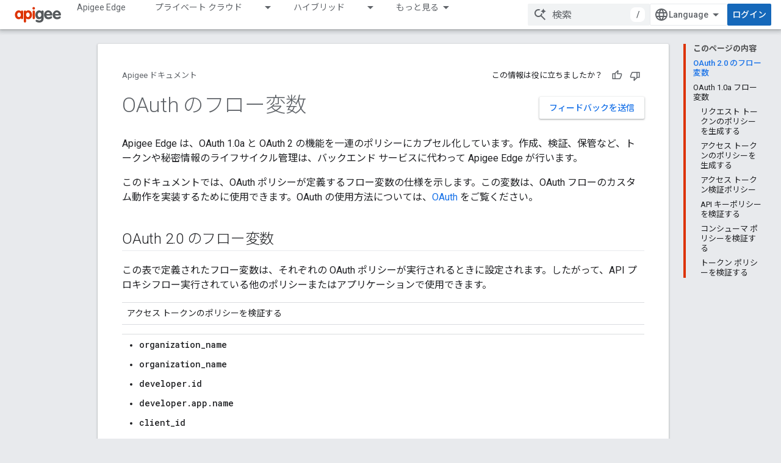

--- FILE ---
content_type: text/html; charset=utf-8
request_url: https://docs.apigee.com/api-platform/reference/policies/oauth-flow-variables?hl=ja
body_size: 18912
content:









<!doctype html>
<html 
      lang="ja"
      dir="ltr">
  <head>
    <meta name="google-signin-client-id" content="157101835696-ooapojlodmuabs2do2vuhhnf90bccmoi.apps.googleusercontent.com"><meta name="google-signin-scope"
          content="profile email"><meta property="og:site_name" content="Apigee Docs">
    <meta property="og:type" content="website"><meta name="theme-color" content="#dd3303"><meta charset="utf-8">
    <meta content="IE=Edge" http-equiv="X-UA-Compatible">
    <meta name="viewport" content="width=device-width, initial-scale=1">
    

    <link rel="manifest" href="/_pwa/apigee/manifest.json"
          crossorigin="use-credentials">
    <link rel="preconnect" href="//www.gstatic.com" crossorigin>
    <link rel="preconnect" href="//fonts.gstatic.com" crossorigin>
    <link rel="preconnect" href="//fonts.googleapis.com" crossorigin>
    <link rel="preconnect" href="//apis.google.com" crossorigin>
    <link rel="preconnect" href="//www.google-analytics.com" crossorigin><link rel="stylesheet" href="//fonts.googleapis.com/css?family=Roboto:300,400,400italic,500,500italic,700,700italic|Roboto+Mono:400,500,700&display=swap">
      <link rel="stylesheet"
            href="//fonts.googleapis.com/css2?family=Material+Icons&family=Material+Symbols+Outlined&display=block"><link rel="stylesheet" href="//fonts.googleapis.com/earlyaccess/notosansjp.css"><link rel="stylesheet" href="https://www.gstatic.com/devrel-devsite/prod/v5f5028bd8220352863507a1bacc6e2ea79a725fdb2dd736f205c6da16a3d00d1/apigee/css/app.css">
      <link rel="shortcut icon" href="https://www.gstatic.com/devrel-devsite/prod/v5f5028bd8220352863507a1bacc6e2ea79a725fdb2dd736f205c6da16a3d00d1/apigee/images/favicon.png">
    <link rel="apple-touch-icon" href="https://www.gstatic.com/devrel-devsite/prod/v5f5028bd8220352863507a1bacc6e2ea79a725fdb2dd736f205c6da16a3d00d1/apigee/images/touchicon-180.png"><link rel="canonical" href="https://docs.apigee.com/api-platform/reference/policies/oauth-flow-variables?hl=ja"><link rel="search" type="application/opensearchdescription+xml"
            title="Apigee Docs" href="https://docs.apigee.com/s/opensearch.xml?hl=ja">
      <link rel="alternate" hreflang="en"
          href="https://docs.apigee.com/api-platform/reference/policies/oauth-flow-variables" /><link rel="alternate" hreflang="x-default" href="https://docs.apigee.com/api-platform/reference/policies/oauth-flow-variables" /><link rel="alternate" hreflang="ar"
          href="https://docs.apigee.com/api-platform/reference/policies/oauth-flow-variables?hl=ar" /><link rel="alternate" hreflang="bn"
          href="https://docs.apigee.com/api-platform/reference/policies/oauth-flow-variables?hl=bn" /><link rel="alternate" hreflang="zh-Hans"
          href="https://docs.apigee.com/api-platform/reference/policies/oauth-flow-variables?hl=zh-cn" /><link rel="alternate" hreflang="zh-Hant"
          href="https://docs.apigee.com/api-platform/reference/policies/oauth-flow-variables?hl=zh-tw" /><link rel="alternate" hreflang="fa"
          href="https://docs.apigee.com/api-platform/reference/policies/oauth-flow-variables?hl=fa" /><link rel="alternate" hreflang="fr"
          href="https://docs.apigee.com/api-platform/reference/policies/oauth-flow-variables?hl=fr" /><link rel="alternate" hreflang="de"
          href="https://docs.apigee.com/api-platform/reference/policies/oauth-flow-variables?hl=de" /><link rel="alternate" hreflang="he"
          href="https://docs.apigee.com/api-platform/reference/policies/oauth-flow-variables?hl=he" /><link rel="alternate" hreflang="hi"
          href="https://docs.apigee.com/api-platform/reference/policies/oauth-flow-variables?hl=hi" /><link rel="alternate" hreflang="id"
          href="https://docs.apigee.com/api-platform/reference/policies/oauth-flow-variables?hl=id" /><link rel="alternate" hreflang="it"
          href="https://docs.apigee.com/api-platform/reference/policies/oauth-flow-variables?hl=it" /><link rel="alternate" hreflang="ja"
          href="https://docs.apigee.com/api-platform/reference/policies/oauth-flow-variables?hl=ja" /><link rel="alternate" hreflang="ko"
          href="https://docs.apigee.com/api-platform/reference/policies/oauth-flow-variables?hl=ko" /><link rel="alternate" hreflang="pl"
          href="https://docs.apigee.com/api-platform/reference/policies/oauth-flow-variables?hl=pl" /><link rel="alternate" hreflang="pt-BR"
          href="https://docs.apigee.com/api-platform/reference/policies/oauth-flow-variables?hl=pt-br" /><link rel="alternate" hreflang="ru"
          href="https://docs.apigee.com/api-platform/reference/policies/oauth-flow-variables?hl=ru" /><link rel="alternate" hreflang="es-419"
          href="https://docs.apigee.com/api-platform/reference/policies/oauth-flow-variables?hl=es-419" /><link rel="alternate" hreflang="th"
          href="https://docs.apigee.com/api-platform/reference/policies/oauth-flow-variables?hl=th" /><link rel="alternate" hreflang="tr"
          href="https://docs.apigee.com/api-platform/reference/policies/oauth-flow-variables?hl=tr" /><link rel="alternate" hreflang="vi"
          href="https://docs.apigee.com/api-platform/reference/policies/oauth-flow-variables?hl=vi" /><title>OAuth のフロー変数 &nbsp;|&nbsp; Apigee ドキュメント &nbsp;|&nbsp; Apigee Docs</title>

<meta property="og:title" content="OAuth のフロー変数 &nbsp;|&nbsp; Apigee ドキュメント &nbsp;|&nbsp; Apigee Docs"><meta property="og:url" content="https://docs.apigee.com/api-platform/reference/policies/oauth-flow-variables?hl=ja"><meta property="og:locale" content="ja"><script type="application/ld+json">
  {
    "@context": "https://schema.org",
    "@type": "Article",
    
    "headline": "OAuth のフロー変数"
  }
</script>
  <meta content="text/html; charset=UTF-8" http-equiv="Content-Type" />
    
    
    
    
  

    
      <link rel="stylesheet" href="/extras.css"></head>
  <body class="color-scheme--light"
        template="page"
        theme="apigee-theme"
        type="article"
        
        
        
        layout="docs"
        
        
        
        
        
        display-toc
        pending>
  
    <devsite-progress type="indeterminate" id="app-progress"></devsite-progress>
  
  
    <a href="#main-content" class="skip-link button">
      
      メイン コンテンツにスキップ
    </a>
    <section class="devsite-wrapper">
      <devsite-cookie-notification-bar></devsite-cookie-notification-bar><devsite-header role="banner">
  
    





















<div class="devsite-header--inner" data-nosnippet>
  <div class="devsite-top-logo-row-wrapper-wrapper">
    <div class="devsite-top-logo-row-wrapper">
      <div class="devsite-top-logo-row">
        <button type="button" id="devsite-hamburger-menu"
          class="devsite-header-icon-button button-flat material-icons gc-analytics-event"
          data-category="Site-Wide Custom Events"
          data-label="Navigation menu button"
          visually-hidden
          aria-label="メニューを開く">
        </button>
        
<div class="devsite-product-name-wrapper">

  <a href="/" class="devsite-site-logo-link gc-analytics-event"
   data-category="Site-Wide Custom Events" data-label="Site logo" track-type="globalNav"
   track-name="apigeeDocs" track-metadata-position="nav"
   track-metadata-eventDetail="nav">
  
  <picture>
    
    <img src="https://www.gstatic.com/devrel-devsite/prod/v5f5028bd8220352863507a1bacc6e2ea79a725fdb2dd736f205c6da16a3d00d1/apigee/images/lockup.svg" class="devsite-site-logo" alt="Apigee Docs">
  </picture>
  
</a>



  
  
  <span class="devsite-product-name">
    <ul class="devsite-breadcrumb-list"
  >
  
  <li class="devsite-breadcrumb-item
             ">
    
    
    
      
      
    
  </li>
  
</ul>
  </span>

</div>
        <div class="devsite-top-logo-row-middle">
          <div class="devsite-header-upper-tabs">
            
              
              
  <devsite-tabs class="upper-tabs">

    <nav class="devsite-tabs-wrapper" aria-label="上部のタブ">
      
        
          <tab  >
            
    <a href="https://docs.apigee.com/api-platform/get-started/get-started?hl=ja"
    class="devsite-tabs-content gc-analytics-event "
      track-metadata-eventdetail="https://docs.apigee.com/api-platform/get-started/get-started?hl=ja"
    
       track-type="nav"
       track-metadata-position="nav - apigee edge"
       track-metadata-module="primary nav"
       
       
         
           data-category="Site-Wide Custom Events"
         
           data-label="Tab: Apigee Edge"
         
           track-name="apigee edge"
         
       >
    Apigee Edge
  
    </a>
    
  
          </tab>
        
      
        
          <tab class="devsite-dropdown
    
    
    
    ">
  
    <a href="https://docs.apigee.com/private-cloud/versions?hl=ja"
    class="devsite-tabs-content gc-analytics-event "
      track-metadata-eventdetail="https://docs.apigee.com/private-cloud/versions?hl=ja"
    
       track-type="nav"
       track-metadata-position="nav - プライベート クラウド"
       track-metadata-module="primary nav"
       
       
         
           data-category="Site-Wide Custom Events"
         
           data-label="Tab: プライベート クラウド"
         
           track-name="プライベート クラウド"
         
       >
    プライベート クラウド
  
    </a>
    
      <button
         aria-haspopup="menu"
         aria-expanded="false"
         aria-label="プルダウン メニュー: プライベート クラウド"
         track-type="nav"
         track-metadata-eventdetail="https://docs.apigee.com/private-cloud/versions?hl=ja"
         track-metadata-position="nav - プライベート クラウド"
         track-metadata-module="primary nav"
         
          
            data-category="Site-Wide Custom Events"
          
            data-label="Tab: プライベート クラウド"
          
            track-name="プライベート クラウド"
          
        
         class="devsite-tabs-dropdown-toggle devsite-icon devsite-icon-arrow-drop-down"></button>
    
  
  <div class="devsite-tabs-dropdown" role="menu" aria-label="submenu" hidden>
    
    <div class="devsite-tabs-dropdown-content">
      
        <div class="devsite-tabs-dropdown-column
                    ">
          
            <ul class="devsite-tabs-dropdown-section
                       ">
              
                <li class="devsite-nav-title" role="heading" tooltip>最新</li>
              
              
              
                <li class="devsite-nav-item">
                  <a href="https://docs.apigee.com/private-cloud/v4.51.00?hl=ja"
                    
                     track-type="nav"
                     track-metadata-eventdetail="https://docs.apigee.com/private-cloud/v4.51.00?hl=ja"
                     track-metadata-position="nav - プライベート クラウド"
                     track-metadata-module="tertiary nav"
                     
                       track-metadata-module_headline="最新"
                     
                     tooltip
                  >
                    
                    <div class="devsite-nav-item-title">
                      v4.51.00
                    </div>
                    
                  </a>
                </li>
              
                <li class="devsite-nav-item">
                  <a href="https://docs.apigee.com/private-cloud/v4.50.00?hl=ja"
                    
                     track-type="nav"
                     track-metadata-eventdetail="https://docs.apigee.com/private-cloud/v4.50.00?hl=ja"
                     track-metadata-position="nav - プライベート クラウド"
                     track-metadata-module="tertiary nav"
                     
                       track-metadata-module_headline="最新"
                     
                     tooltip
                  >
                    
                    <div class="devsite-nav-item-title">
                      v4.50.00
                    </div>
                    
                  </a>
                </li>
              
            </ul>
          
            <ul class="devsite-tabs-dropdown-section
                       ">
              
                <li class="devsite-nav-title" role="heading" tooltip>非推奨 / サポート対象外</li>
              
              
              
                <li class="devsite-nav-item">
                  <a href="https://docs.apigee.com/private-cloud/v4.19.06?hl=ja"
                    
                     track-type="nav"
                     track-metadata-eventdetail="https://docs.apigee.com/private-cloud/v4.19.06?hl=ja"
                     track-metadata-position="nav - プライベート クラウド"
                     track-metadata-module="tertiary nav"
                     
                       track-metadata-module_headline="最新"
                     
                     tooltip
                  >
                    
                    <div class="devsite-nav-item-title">
                      v4.19.06
                    </div>
                    
                  </a>
                </li>
              
                <li class="devsite-nav-item">
                  <a href="https://docs.apigee.com/private-cloud/v4.19.01?hl=ja"
                    
                     track-type="nav"
                     track-metadata-eventdetail="https://docs.apigee.com/private-cloud/v4.19.01?hl=ja"
                     track-metadata-position="nav - プライベート クラウド"
                     track-metadata-module="tertiary nav"
                     
                       track-metadata-module_headline="最新"
                     
                     tooltip
                  >
                    
                    <div class="devsite-nav-item-title">
                      v4.19.01
                    </div>
                    
                  </a>
                </li>
              
                <li class="devsite-nav-item">
                  <a href="https://docs.apigee.com/private-cloud/v4.18.05?hl=ja"
                    
                     track-type="nav"
                     track-metadata-eventdetail="https://docs.apigee.com/private-cloud/v4.18.05?hl=ja"
                     track-metadata-position="nav - プライベート クラウド"
                     track-metadata-module="tertiary nav"
                     
                       track-metadata-module_headline="最新"
                     
                     tooltip
                  >
                    
                    <div class="devsite-nav-item-title">
                      v4.18.05
                    </div>
                    
                  </a>
                </li>
              
                <li class="devsite-nav-item">
                  <a href="https://docs.apigee.com/private-cloud/v4.18.01?hl=ja"
                    
                     track-type="nav"
                     track-metadata-eventdetail="https://docs.apigee.com/private-cloud/v4.18.01?hl=ja"
                     track-metadata-position="nav - プライベート クラウド"
                     track-metadata-module="tertiary nav"
                     
                       track-metadata-module_headline="最新"
                     
                     tooltip
                  >
                    
                    <div class="devsite-nav-item-title">
                      v4.18.01
                    </div>
                    
                  </a>
                </li>
              
                <li class="devsite-nav-item">
                  <a href="https://docs.apigee.com/private-cloud/v4.17.09?hl=ja"
                    
                     track-type="nav"
                     track-metadata-eventdetail="https://docs.apigee.com/private-cloud/v4.17.09?hl=ja"
                     track-metadata-position="nav - プライベート クラウド"
                     track-metadata-module="tertiary nav"
                     
                       track-metadata-module_headline="最新"
                     
                     tooltip
                  >
                    
                    <div class="devsite-nav-item-title">
                      v4.17.09
                    </div>
                    
                  </a>
                </li>
              
                <li class="devsite-nav-item">
                  <a href="https://docs.apigee.com/private-cloud/v4.17.05?hl=ja"
                    
                     track-type="nav"
                     track-metadata-eventdetail="https://docs.apigee.com/private-cloud/v4.17.05?hl=ja"
                     track-metadata-position="nav - プライベート クラウド"
                     track-metadata-module="tertiary nav"
                     
                       track-metadata-module_headline="最新"
                     
                     tooltip
                  >
                    
                    <div class="devsite-nav-item-title">
                      v4.17.05
                    </div>
                    
                  </a>
                </li>
              
                <li class="devsite-nav-item">
                  <a href="https://docs.apigee.com/private-cloud/v4.17.01?hl=ja"
                    
                     track-type="nav"
                     track-metadata-eventdetail="https://docs.apigee.com/private-cloud/v4.17.01?hl=ja"
                     track-metadata-position="nav - プライベート クラウド"
                     track-metadata-module="tertiary nav"
                     
                       track-metadata-module_headline="最新"
                     
                     tooltip
                  >
                    
                    <div class="devsite-nav-item-title">
                      v4.17.01
                    </div>
                    
                  </a>
                </li>
              
                <li class="devsite-nav-item">
                  <a href="https://docs.apigee.com/private-cloud/v4.16.09?hl=ja"
                    
                     track-type="nav"
                     track-metadata-eventdetail="https://docs.apigee.com/private-cloud/v4.16.09?hl=ja"
                     track-metadata-position="nav - プライベート クラウド"
                     track-metadata-module="tertiary nav"
                     
                       track-metadata-module_headline="最新"
                     
                     tooltip
                  >
                    
                    <div class="devsite-nav-item-title">
                      v4.16.09
                    </div>
                    
                  </a>
                </li>
              
                <li class="devsite-nav-item">
                  <a href="https://docs.apigee.com/private-cloud/v4.16.05?hl=ja"
                    
                     track-type="nav"
                     track-metadata-eventdetail="https://docs.apigee.com/private-cloud/v4.16.05?hl=ja"
                     track-metadata-position="nav - プライベート クラウド"
                     track-metadata-module="tertiary nav"
                     
                       track-metadata-module_headline="最新"
                     
                     tooltip
                  >
                    
                    <div class="devsite-nav-item-title">
                      v4.16.05
                    </div>
                    
                  </a>
                </li>
              
                <li class="devsite-nav-item">
                  <a href="https://docs.apigee.com/private-cloud/v4.16.01?hl=ja"
                    
                     track-type="nav"
                     track-metadata-eventdetail="https://docs.apigee.com/private-cloud/v4.16.01?hl=ja"
                     track-metadata-position="nav - プライベート クラウド"
                     track-metadata-module="tertiary nav"
                     
                       track-metadata-module_headline="最新"
                     
                     tooltip
                  >
                    
                    <div class="devsite-nav-item-title">
                      v4.16.01
                    </div>
                    
                  </a>
                </li>
              
            </ul>
          
        </div>
      
    </div>
  </div>
</tab>
        
      
        
          <tab class="devsite-dropdown
    
    
    
    ">
  
    <a href="https://docs.apigee.com/hybrid/versions?hl=ja"
    class="devsite-tabs-content gc-analytics-event "
      track-metadata-eventdetail="https://docs.apigee.com/hybrid/versions?hl=ja"
    
       track-type="nav"
       track-metadata-position="nav - ハイブリッド"
       track-metadata-module="primary nav"
       
       
         
           data-category="Site-Wide Custom Events"
         
           data-label="Tab: ハイブリッド"
         
           track-name="ハイブリッド"
         
       >
    ハイブリッド
  
    </a>
    
      <button
         aria-haspopup="menu"
         aria-expanded="false"
         aria-label="プルダウン メニュー: ハイブリッド"
         track-type="nav"
         track-metadata-eventdetail="https://docs.apigee.com/hybrid/versions?hl=ja"
         track-metadata-position="nav - ハイブリッド"
         track-metadata-module="primary nav"
         
          
            data-category="Site-Wide Custom Events"
          
            data-label="Tab: ハイブリッド"
          
            track-name="ハイブリッド"
          
        
         class="devsite-tabs-dropdown-toggle devsite-icon devsite-icon-arrow-drop-down"></button>
    
  
  <div class="devsite-tabs-dropdown" role="menu" aria-label="submenu" hidden>
    
    <div class="devsite-tabs-dropdown-content">
      
        <div class="devsite-tabs-dropdown-column
                    ">
          
            <ul class="devsite-tabs-dropdown-section
                       ">
              
                <li class="devsite-nav-title" role="heading" tooltip>最新</li>
              
              
              
                <li class="devsite-nav-item">
                  <a href="https://docs.apigee.com/hybrid/v1.2?hl=ja"
                    
                     track-type="nav"
                     track-metadata-eventdetail="https://docs.apigee.com/hybrid/v1.2?hl=ja"
                     track-metadata-position="nav - ハイブリッド"
                     track-metadata-module="tertiary nav"
                     
                       track-metadata-module_headline="最新"
                     
                     tooltip
                  >
                    
                    <div class="devsite-nav-item-title">
                      v1.2
                    </div>
                    
                  </a>
                </li>
              
            </ul>
          
            <ul class="devsite-tabs-dropdown-section
                       ">
              
                <li class="devsite-nav-title" role="heading" tooltip>以前のバージョン</li>
              
              
              
                <li class="devsite-nav-item">
                  <a href="https://docs.apigee.com/hybrid/v1.1?hl=ja"
                    
                     track-type="nav"
                     track-metadata-eventdetail="https://docs.apigee.com/hybrid/v1.1?hl=ja"
                     track-metadata-position="nav - ハイブリッド"
                     track-metadata-module="tertiary nav"
                     
                       track-metadata-module_headline="最新"
                     
                     tooltip
                  >
                    
                    <div class="devsite-nav-item-title">
                      v1.1
                    </div>
                    
                  </a>
                </li>
              
            </ul>
          
        </div>
      
    </div>
  </div>
</tab>
        
      
        
          <tab  >
            
    <a href="https://docs.apigee.com/api-monitoring?hl=ja"
    class="devsite-tabs-content gc-analytics-event "
      track-metadata-eventdetail="https://docs.apigee.com/api-monitoring?hl=ja"
    
       track-type="nav"
       track-metadata-position="nav - api monitoring"
       track-metadata-module="primary nav"
       
       
         
           data-category="Site-Wide Custom Events"
         
           data-label="Tab: API Monitoring"
         
           track-name="api monitoring"
         
       >
    API Monitoring
  
    </a>
    
  
          </tab>
        
      
        
          <tab  >
            
    <a href="https://docs.apigee.com/sense/what-apigee-sense?hl=ja"
    class="devsite-tabs-content gc-analytics-event "
      track-metadata-eventdetail="https://docs.apigee.com/sense/what-apigee-sense?hl=ja"
    
       track-type="nav"
       track-metadata-position="nav - sense"
       track-metadata-module="primary nav"
       
       
         
           data-category="Site-Wide Custom Events"
         
           data-label="Tab: Sense"
         
           track-name="sense"
         
       >
    Sense
  
    </a>
    
  
          </tab>
        
      
        
          <tab  >
            
    <a href="https://docs.apigee.com/reference/apis?hl=ja"
    class="devsite-tabs-content gc-analytics-event "
      track-metadata-eventdetail="https://docs.apigee.com/reference/apis?hl=ja"
    
       track-type="nav"
       track-metadata-position="nav - api"
       track-metadata-module="primary nav"
       
       
         
           data-category="Site-Wide Custom Events"
         
           data-label="Tab: API"
         
           track-name="api"
         
       >
    API
  
    </a>
    
  
          </tab>
        
      
        
          <tab  >
            
    <a href="https://docs.apigee.com/api-platform/troubleshoot/service-requests/service-requests?hl=ja"
    class="devsite-tabs-content gc-analytics-event "
      track-metadata-eventdetail="https://docs.apigee.com/api-platform/troubleshoot/service-requests/service-requests?hl=ja"
    
       track-type="nav"
       track-metadata-position="nav - トラブルシューティング"
       track-metadata-module="primary nav"
       
       
         
           data-category="Site-Wide Custom Events"
         
           data-label="Tab: トラブルシューティング"
         
           track-name="トラブルシューティング"
         
       >
    トラブルシューティング
  
    </a>
    
  
          </tab>
        
      
        
          <tab  >
            
    <a href="https://docs.apigee.com/release/notes/apigee-release-notes?hl=ja"
    class="devsite-tabs-content gc-analytics-event "
      track-metadata-eventdetail="https://docs.apigee.com/release/notes/apigee-release-notes?hl=ja"
    
       track-type="nav"
       track-metadata-position="nav - リリース"
       track-metadata-module="primary nav"
       
       
         
           data-category="Site-Wide Custom Events"
         
           data-label="Tab: リリース"
         
           track-name="リリース"
         
       >
    リリース
  
    </a>
    
  
          </tab>
        
      
        
          <tab  >
            
    <a href="https://apigee.com/api-management/?hl=ja#/pricing"
    class="devsite-tabs-content gc-analytics-event "
      track-metadata-eventdetail="https://apigee.com/api-management/?hl=ja#/pricing"
    
       track-type="nav"
       track-metadata-position="nav - 料金"
       track-metadata-module="primary nav"
       
       
         
           data-category="Site-Wide Custom Events"
         
           data-label="Tab: 料金"
         
           track-name="料金"
         
       >
    料金
  
    </a>
    
  
          </tab>
        
      
        
          <tab  >
            
    <a href="https://community.apigee.com/?hl=ja"
    class="devsite-tabs-content gc-analytics-event "
      track-metadata-eventdetail="https://community.apigee.com/?hl=ja"
    
       track-type="nav"
       track-metadata-position="nav - コミュニティ"
       track-metadata-module="primary nav"
       
       
         
           data-category="Site-Wide Custom Events"
         
           data-label="Tab: コミュニティ"
         
           track-name="コミュニティ"
         
       >
    コミュニティ
  
    </a>
    
  
          </tab>
        
      
    </nav>

  </devsite-tabs>

            
           </div>
          
<devsite-search
    enable-signin
    enable-search
    enable-suggestions
      enable-query-completion
    
    enable-search-summaries
    project-name="Apigee ドキュメント"
    tenant-name="Apigee Docs"
    
    
    
    
    
    >
  <form class="devsite-search-form" action="https://docs.apigee.com/s/results?hl=ja" method="GET">
    <div class="devsite-search-container">
      <button type="button"
              search-open
              class="devsite-search-button devsite-header-icon-button button-flat material-icons"
              
              aria-label="検索を開始"></button>
      <div class="devsite-searchbox">
        <input
          aria-activedescendant=""
          aria-autocomplete="list"
          
          aria-label="検索"
          aria-expanded="false"
          aria-haspopup="listbox"
          autocomplete="off"
          class="devsite-search-field devsite-search-query"
          name="q"
          
          placeholder="検索"
          role="combobox"
          type="text"
          value=""
          >
          <div class="devsite-search-image material-icons" aria-hidden="true">
            
              <svg class="devsite-search-ai-image" width="24" height="24" viewBox="0 0 24 24" fill="none" xmlns="http://www.w3.org/2000/svg">
                  <g clip-path="url(#clip0_6641_386)">
                    <path d="M19.6 21L13.3 14.7C12.8 15.1 12.225 15.4167 11.575 15.65C10.925 15.8833 10.2333 16 9.5 16C7.68333 16 6.14167 15.375 4.875 14.125C3.625 12.8583 3 11.3167 3 9.5C3 7.68333 3.625 6.15 4.875 4.9C6.14167 3.63333 7.68333 3 9.5 3C10.0167 3 10.5167 3.05833 11 3.175C11.4833 3.275 11.9417 3.43333 12.375 3.65L10.825 5.2C10.6083 5.13333 10.3917 5.08333 10.175 5.05C9.95833 5.01667 9.73333 5 9.5 5C8.25 5 7.18333 5.44167 6.3 6.325C5.43333 7.19167 5 8.25 5 9.5C5 10.75 5.43333 11.8167 6.3 12.7C7.18333 13.5667 8.25 14 9.5 14C10.6667 14 11.6667 13.625 12.5 12.875C13.35 12.1083 13.8417 11.15 13.975 10H15.975C15.925 10.6333 15.7833 11.2333 15.55 11.8C15.3333 12.3667 15.05 12.8667 14.7 13.3L21 19.6L19.6 21ZM17.5 12C17.5 10.4667 16.9667 9.16667 15.9 8.1C14.8333 7.03333 13.5333 6.5 12 6.5C13.5333 6.5 14.8333 5.96667 15.9 4.9C16.9667 3.83333 17.5 2.53333 17.5 0.999999C17.5 2.53333 18.0333 3.83333 19.1 4.9C20.1667 5.96667 21.4667 6.5 23 6.5C21.4667 6.5 20.1667 7.03333 19.1 8.1C18.0333 9.16667 17.5 10.4667 17.5 12Z" fill="#5F6368"/>
                  </g>
                <defs>
                <clipPath id="clip0_6641_386">
                <rect width="24" height="24" fill="white"/>
                </clipPath>
                </defs>
              </svg>
            
          </div>
          <div class="devsite-search-shortcut-icon-container" aria-hidden="true">
            <kbd class="devsite-search-shortcut-icon">/</kbd>
          </div>
      </div>
    </div>
  </form>
  <button type="button"
          search-close
          class="devsite-search-button devsite-header-icon-button button-flat material-icons"
          
          aria-label="検索を閉じる"></button>
</devsite-search>

        </div>

        

          

          

          

          
<devsite-language-selector>
  <ul role="presentation">
    
    
    <li role="presentation">
      <a role="menuitem" lang="en"
        >English</a>
    </li>
    
    <li role="presentation">
      <a role="menuitem" lang="de"
        >Deutsch</a>
    </li>
    
    <li role="presentation">
      <a role="menuitem" lang="es_419"
        >Español – América Latina</a>
    </li>
    
    <li role="presentation">
      <a role="menuitem" lang="fr"
        >Français</a>
    </li>
    
    <li role="presentation">
      <a role="menuitem" lang="id"
        >Indonesia</a>
    </li>
    
    <li role="presentation">
      <a role="menuitem" lang="it"
        >Italiano</a>
    </li>
    
    <li role="presentation">
      <a role="menuitem" lang="pl"
        >Polski</a>
    </li>
    
    <li role="presentation">
      <a role="menuitem" lang="pt_br"
        >Português – Brasil</a>
    </li>
    
    <li role="presentation">
      <a role="menuitem" lang="vi"
        >Tiếng Việt</a>
    </li>
    
    <li role="presentation">
      <a role="menuitem" lang="tr"
        >Türkçe</a>
    </li>
    
    <li role="presentation">
      <a role="menuitem" lang="ru"
        >Русский</a>
    </li>
    
    <li role="presentation">
      <a role="menuitem" lang="he"
        >עברית</a>
    </li>
    
    <li role="presentation">
      <a role="menuitem" lang="ar"
        >العربيّة</a>
    </li>
    
    <li role="presentation">
      <a role="menuitem" lang="fa"
        >فارسی</a>
    </li>
    
    <li role="presentation">
      <a role="menuitem" lang="hi"
        >हिंदी</a>
    </li>
    
    <li role="presentation">
      <a role="menuitem" lang="bn"
        >বাংলা</a>
    </li>
    
    <li role="presentation">
      <a role="menuitem" lang="th"
        >ภาษาไทย</a>
    </li>
    
    <li role="presentation">
      <a role="menuitem" lang="zh_cn"
        >中文 – 简体</a>
    </li>
    
    <li role="presentation">
      <a role="menuitem" lang="zh_tw"
        >中文 – 繁體</a>
    </li>
    
    <li role="presentation">
      <a role="menuitem" lang="ja"
        >日本語</a>
    </li>
    
    <li role="presentation">
      <a role="menuitem" lang="ko"
        >한국어</a>
    </li>
    
  </ul>
</devsite-language-selector>


          

        

        
          <devsite-user 
                        
                        
                        
                        id="devsite-user">
            
              
              <span class="button devsite-top-button" aria-hidden="true" visually-hidden>ログイン</span>
            
          </devsite-user>
        
        
        
      </div>
    </div>
  </div>



  <div class="devsite-collapsible-section
    
      devsite-header-no-lower-tabs
    ">
    <div class="devsite-header-background">
      
        
      
      
    </div>
  </div>

</div>



  
</devsite-header>
      <devsite-book-nav scrollbars hidden>
        
          





















<div class="devsite-book-nav-filter"
     hidden>
  <span class="filter-list-icon material-icons" aria-hidden="true"></span>
  <input type="text"
         placeholder="フィルタ"
         
         aria-label="フィルタ テキストを入力"
         role="searchbox">
  
  <span class="filter-clear-button hidden"
        data-title="フィルタをクリア"
        aria-label="フィルタをクリア"
        role="button"
        tabindex="0"></span>
</div>

<nav class="devsite-book-nav devsite-nav nocontent"
     aria-label="サイドメニュー">
  <div class="devsite-mobile-header">
    <button type="button"
            id="devsite-close-nav"
            class="devsite-header-icon-button button-flat material-icons gc-analytics-event"
            data-category="Site-Wide Custom Events"
            data-label="Close navigation"
            aria-label="ナビゲーションを閉じる">
    </button>
    <div class="devsite-product-name-wrapper">

  <a href="/" class="devsite-site-logo-link gc-analytics-event"
   data-category="Site-Wide Custom Events" data-label="Site logo" track-type="globalNav"
   track-name="apigeeDocs" track-metadata-position="nav"
   track-metadata-eventDetail="nav">
  
  <picture>
    
    <img src="https://www.gstatic.com/devrel-devsite/prod/v5f5028bd8220352863507a1bacc6e2ea79a725fdb2dd736f205c6da16a3d00d1/apigee/images/lockup.svg" class="devsite-site-logo" alt="Apigee Docs">
  </picture>
  
</a>


  
      <span class="devsite-product-name">
        
        
        <ul class="devsite-breadcrumb-list"
  >
  
  <li class="devsite-breadcrumb-item
             ">
    
    
    
      
      
    
  </li>
  
</ul>
      </span>
    

</div>
  </div>

  <div class="devsite-book-nav-wrapper">
    <div class="devsite-mobile-nav-top">
      
        <ul class="devsite-nav-list">
          
            <li class="devsite-nav-item">
              
  
  <a href="/api-platform/get-started/get-started"
    
       class="devsite-nav-title gc-analytics-event
              
              "
    

    
      
        data-category="Site-Wide Custom Events"
      
        data-label="Tab: Apigee Edge"
      
        track-name="apigee edge"
      
    
     data-category="Site-Wide Custom Events"
     data-label="Responsive Tab: Apigee Edge"
     track-type="globalNav"
     track-metadata-eventDetail="globalMenu"
     track-metadata-position="nav">
  
    <span class="devsite-nav-text" tooltip >
      Apigee Edge
   </span>
    
  
  </a>
  

  
              
            </li>
          
            <li class="devsite-nav-item">
              
  
  <a href="/private-cloud/versions"
    
       class="devsite-nav-title gc-analytics-event
              
              "
    

    
      
        data-category="Site-Wide Custom Events"
      
        data-label="Tab: プライベート クラウド"
      
        track-name="プライベート クラウド"
      
    
     data-category="Site-Wide Custom Events"
     data-label="Responsive Tab: プライベート クラウド"
     track-type="globalNav"
     track-metadata-eventDetail="globalMenu"
     track-metadata-position="nav">
  
    <span class="devsite-nav-text" tooltip >
      プライベート クラウド
   </span>
    
  
  </a>
  

  
    <ul class="devsite-nav-responsive-tabs devsite-nav-has-menu
               ">
      
<li class="devsite-nav-item">

  
  <span
    
       class="devsite-nav-title"
       tooltip
    
    
      
        data-category="Site-Wide Custom Events"
      
        data-label="Tab: プライベート クラウド"
      
        track-name="プライベート クラウド"
      
    >
  
    <span class="devsite-nav-text" tooltip menu="プライベート クラウド">
      その他
   </span>
    
    <span class="devsite-nav-icon material-icons" data-icon="forward"
          menu="プライベート クラウド">
    </span>
    
  
  </span>
  

</li>

    </ul>
  
              
            </li>
          
            <li class="devsite-nav-item">
              
  
  <a href="/hybrid/versions"
    
       class="devsite-nav-title gc-analytics-event
              devsite-nav-has-children
              "
    

    
      
        data-category="Site-Wide Custom Events"
      
        data-label="Tab: ハイブリッド"
      
        track-name="ハイブリッド"
      
    
     data-category="Site-Wide Custom Events"
     data-label="Responsive Tab: ハイブリッド"
     track-type="globalNav"
     track-metadata-eventDetail="globalMenu"
     track-metadata-position="nav">
  
    <span class="devsite-nav-text" tooltip >
      ハイブリッド
   </span>
    
    <span class="devsite-nav-icon material-icons" data-icon="forward"
          >
    </span>
    
  
  </a>
  

  
    <ul class="devsite-nav-responsive-tabs devsite-nav-has-menu
               ">
      
<li class="devsite-nav-item">

  
  <span
    
       class="devsite-nav-title"
       tooltip
    
    
      
        data-category="Site-Wide Custom Events"
      
        data-label="Tab: ハイブリッド"
      
        track-name="ハイブリッド"
      
    >
  
    <span class="devsite-nav-text" tooltip menu="ハイブリッド">
      その他
   </span>
    
    <span class="devsite-nav-icon material-icons" data-icon="forward"
          menu="ハイブリッド">
    </span>
    
  
  </span>
  

</li>

    </ul>
  
              
            </li>
          
            <li class="devsite-nav-item">
              
  
  <a href="/api-monitoring"
    
       class="devsite-nav-title gc-analytics-event
              
              "
    

    
      
        data-category="Site-Wide Custom Events"
      
        data-label="Tab: API Monitoring"
      
        track-name="api monitoring"
      
    
     data-category="Site-Wide Custom Events"
     data-label="Responsive Tab: API Monitoring"
     track-type="globalNav"
     track-metadata-eventDetail="globalMenu"
     track-metadata-position="nav">
  
    <span class="devsite-nav-text" tooltip >
      API Monitoring
   </span>
    
  
  </a>
  

  
              
            </li>
          
            <li class="devsite-nav-item">
              
  
  <a href="/sense/what-apigee-sense"
    
       class="devsite-nav-title gc-analytics-event
              
              "
    

    
      
        data-category="Site-Wide Custom Events"
      
        data-label="Tab: Sense"
      
        track-name="sense"
      
    
     data-category="Site-Wide Custom Events"
     data-label="Responsive Tab: Sense"
     track-type="globalNav"
     track-metadata-eventDetail="globalMenu"
     track-metadata-position="nav">
  
    <span class="devsite-nav-text" tooltip >
      Sense
   </span>
    
  
  </a>
  

  
              
            </li>
          
            <li class="devsite-nav-item">
              
  
  <a href="/reference/apis"
    
       class="devsite-nav-title gc-analytics-event
              
              "
    

    
      
        data-category="Site-Wide Custom Events"
      
        data-label="Tab: API"
      
        track-name="api"
      
    
     data-category="Site-Wide Custom Events"
     data-label="Responsive Tab: API"
     track-type="globalNav"
     track-metadata-eventDetail="globalMenu"
     track-metadata-position="nav">
  
    <span class="devsite-nav-text" tooltip >
      API
   </span>
    
  
  </a>
  

  
              
            </li>
          
            <li class="devsite-nav-item">
              
  
  <a href="/api-platform/troubleshoot/service-requests/service-requests"
    
       class="devsite-nav-title gc-analytics-event
              
              "
    

    
      
        data-category="Site-Wide Custom Events"
      
        data-label="Tab: トラブルシューティング"
      
        track-name="トラブルシューティング"
      
    
     data-category="Site-Wide Custom Events"
     data-label="Responsive Tab: トラブルシューティング"
     track-type="globalNav"
     track-metadata-eventDetail="globalMenu"
     track-metadata-position="nav">
  
    <span class="devsite-nav-text" tooltip >
      トラブルシューティング
   </span>
    
  
  </a>
  

  
              
            </li>
          
            <li class="devsite-nav-item">
              
  
  <a href="/release/notes/apigee-release-notes"
    
       class="devsite-nav-title gc-analytics-event
              
              "
    

    
      
        data-category="Site-Wide Custom Events"
      
        data-label="Tab: リリース"
      
        track-name="リリース"
      
    
     data-category="Site-Wide Custom Events"
     data-label="Responsive Tab: リリース"
     track-type="globalNav"
     track-metadata-eventDetail="globalMenu"
     track-metadata-position="nav">
  
    <span class="devsite-nav-text" tooltip >
      リリース
   </span>
    
  
  </a>
  

  
              
            </li>
          
            <li class="devsite-nav-item">
              
  
  <a href="https://apigee.com/api-management/#/pricing"
    
       class="devsite-nav-title gc-analytics-event
              
              "
    

    
      
        data-category="Site-Wide Custom Events"
      
        data-label="Tab: 料金"
      
        track-name="料金"
      
    
     data-category="Site-Wide Custom Events"
     data-label="Responsive Tab: 料金"
     track-type="globalNav"
     track-metadata-eventDetail="globalMenu"
     track-metadata-position="nav">
  
    <span class="devsite-nav-text" tooltip >
      料金
   </span>
    
  
  </a>
  

  
              
            </li>
          
            <li class="devsite-nav-item">
              
  
  <a href="https://community.apigee.com/"
    
       class="devsite-nav-title gc-analytics-event
              
              "
    

    
      
        data-category="Site-Wide Custom Events"
      
        data-label="Tab: コミュニティ"
      
        track-name="コミュニティ"
      
    
     data-category="Site-Wide Custom Events"
     data-label="Responsive Tab: コミュニティ"
     track-type="globalNav"
     track-metadata-eventDetail="globalMenu"
     track-metadata-position="nav">
  
    <span class="devsite-nav-text" tooltip >
      コミュニティ
   </span>
    
  
  </a>
  

  
              
            </li>
          
          
          
        </ul>
      
    </div>
    
      <div class="devsite-mobile-nav-bottom">
        
        
          
    
  
    
      
      <ul class="devsite-nav-list" menu="プライベート クラウド"
          aria-label="サイドメニュー" hidden>
        
          
            
              
<li class="devsite-nav-item devsite-nav-heading">

  
  <span
    
       class="devsite-nav-title"
       tooltip
    
    >
  
    <span class="devsite-nav-text" tooltip >
      最新
   </span>
    
  
  </span>
  

</li>

            
            
              
<li class="devsite-nav-item">

  
  <a href="/private-cloud/v4.51.00"
    
       class="devsite-nav-title gc-analytics-event
              
              "
    

    
     data-category="Site-Wide Custom Events"
     data-label="Responsive Tab: v4.51.00"
     track-type="navMenu"
     track-metadata-eventDetail="globalMenu"
     track-metadata-position="nav">
  
    <span class="devsite-nav-text" tooltip >
      v4.51.00
   </span>
    
  
  </a>
  

</li>

            
              
<li class="devsite-nav-item">

  
  <a href="/private-cloud/v4.50.00"
    
       class="devsite-nav-title gc-analytics-event
              
              "
    

    
     data-category="Site-Wide Custom Events"
     data-label="Responsive Tab: v4.50.00"
     track-type="navMenu"
     track-metadata-eventDetail="globalMenu"
     track-metadata-position="nav">
  
    <span class="devsite-nav-text" tooltip >
      v4.50.00
   </span>
    
  
  </a>
  

</li>

            
          
            
              
<li class="devsite-nav-item devsite-nav-heading">

  
  <span
    
       class="devsite-nav-title"
       tooltip
    
    >
  
    <span class="devsite-nav-text" tooltip >
      非推奨 / サポート対象外
   </span>
    
  
  </span>
  

</li>

            
            
              
<li class="devsite-nav-item">

  
  <a href="/private-cloud/v4.19.06"
    
       class="devsite-nav-title gc-analytics-event
              
              "
    

    
     data-category="Site-Wide Custom Events"
     data-label="Responsive Tab: v4.19.06"
     track-type="navMenu"
     track-metadata-eventDetail="globalMenu"
     track-metadata-position="nav">
  
    <span class="devsite-nav-text" tooltip >
      v4.19.06
   </span>
    
  
  </a>
  

</li>

            
              
<li class="devsite-nav-item">

  
  <a href="/private-cloud/v4.19.01"
    
       class="devsite-nav-title gc-analytics-event
              
              "
    

    
     data-category="Site-Wide Custom Events"
     data-label="Responsive Tab: v4.19.01"
     track-type="navMenu"
     track-metadata-eventDetail="globalMenu"
     track-metadata-position="nav">
  
    <span class="devsite-nav-text" tooltip >
      v4.19.01
   </span>
    
  
  </a>
  

</li>

            
              
<li class="devsite-nav-item">

  
  <a href="/private-cloud/v4.18.05"
    
       class="devsite-nav-title gc-analytics-event
              
              "
    

    
     data-category="Site-Wide Custom Events"
     data-label="Responsive Tab: v4.18.05"
     track-type="navMenu"
     track-metadata-eventDetail="globalMenu"
     track-metadata-position="nav">
  
    <span class="devsite-nav-text" tooltip >
      v4.18.05
   </span>
    
  
  </a>
  

</li>

            
              
<li class="devsite-nav-item">

  
  <a href="/private-cloud/v4.18.01"
    
       class="devsite-nav-title gc-analytics-event
              
              "
    

    
     data-category="Site-Wide Custom Events"
     data-label="Responsive Tab: v4.18.01"
     track-type="navMenu"
     track-metadata-eventDetail="globalMenu"
     track-metadata-position="nav">
  
    <span class="devsite-nav-text" tooltip >
      v4.18.01
   </span>
    
  
  </a>
  

</li>

            
              
<li class="devsite-nav-item">

  
  <a href="/private-cloud/v4.17.09"
    
       class="devsite-nav-title gc-analytics-event
              
              "
    

    
     data-category="Site-Wide Custom Events"
     data-label="Responsive Tab: v4.17.09"
     track-type="navMenu"
     track-metadata-eventDetail="globalMenu"
     track-metadata-position="nav">
  
    <span class="devsite-nav-text" tooltip >
      v4.17.09
   </span>
    
  
  </a>
  

</li>

            
              
<li class="devsite-nav-item">

  
  <a href="/private-cloud/v4.17.05"
    
       class="devsite-nav-title gc-analytics-event
              
              "
    

    
     data-category="Site-Wide Custom Events"
     data-label="Responsive Tab: v4.17.05"
     track-type="navMenu"
     track-metadata-eventDetail="globalMenu"
     track-metadata-position="nav">
  
    <span class="devsite-nav-text" tooltip >
      v4.17.05
   </span>
    
  
  </a>
  

</li>

            
              
<li class="devsite-nav-item">

  
  <a href="/private-cloud/v4.17.01"
    
       class="devsite-nav-title gc-analytics-event
              
              "
    

    
     data-category="Site-Wide Custom Events"
     data-label="Responsive Tab: v4.17.01"
     track-type="navMenu"
     track-metadata-eventDetail="globalMenu"
     track-metadata-position="nav">
  
    <span class="devsite-nav-text" tooltip >
      v4.17.01
   </span>
    
  
  </a>
  

</li>

            
              
<li class="devsite-nav-item">

  
  <a href="/private-cloud/v4.16.09"
    
       class="devsite-nav-title gc-analytics-event
              
              "
    

    
     data-category="Site-Wide Custom Events"
     data-label="Responsive Tab: v4.16.09"
     track-type="navMenu"
     track-metadata-eventDetail="globalMenu"
     track-metadata-position="nav">
  
    <span class="devsite-nav-text" tooltip >
      v4.16.09
   </span>
    
  
  </a>
  

</li>

            
              
<li class="devsite-nav-item">

  
  <a href="/private-cloud/v4.16.05"
    
       class="devsite-nav-title gc-analytics-event
              
              "
    

    
     data-category="Site-Wide Custom Events"
     data-label="Responsive Tab: v4.16.05"
     track-type="navMenu"
     track-metadata-eventDetail="globalMenu"
     track-metadata-position="nav">
  
    <span class="devsite-nav-text" tooltip >
      v4.16.05
   </span>
    
  
  </a>
  

</li>

            
              
<li class="devsite-nav-item">

  
  <a href="/private-cloud/v4.16.01"
    
       class="devsite-nav-title gc-analytics-event
              
              "
    

    
     data-category="Site-Wide Custom Events"
     data-label="Responsive Tab: v4.16.01"
     track-type="navMenu"
     track-metadata-eventDetail="globalMenu"
     track-metadata-position="nav">
  
    <span class="devsite-nav-text" tooltip >
      v4.16.01
   </span>
    
  
  </a>
  

</li>

            
          
        
      </ul>
    
  
    
      
      <ul class="devsite-nav-list" menu="ハイブリッド"
          aria-label="サイドメニュー" hidden>
        
          
            
              
<li class="devsite-nav-item devsite-nav-heading">

  
  <span
    
       class="devsite-nav-title"
       tooltip
    
    >
  
    <span class="devsite-nav-text" tooltip >
      最新
   </span>
    
  
  </span>
  

</li>

            
            
              
<li class="devsite-nav-item">

  
  <a href="/hybrid/v1.2"
    
       class="devsite-nav-title gc-analytics-event
              
              "
    

    
     data-category="Site-Wide Custom Events"
     data-label="Responsive Tab: v1.2"
     track-type="navMenu"
     track-metadata-eventDetail="globalMenu"
     track-metadata-position="nav">
  
    <span class="devsite-nav-text" tooltip >
      v1.2
   </span>
    
  
  </a>
  

</li>

            
          
            
              
<li class="devsite-nav-item devsite-nav-heading">

  
  <span
    
       class="devsite-nav-title"
       tooltip
    
    >
  
    <span class="devsite-nav-text" tooltip >
      以前のバージョン
   </span>
    
  
  </span>
  

</li>

            
            
              
<li class="devsite-nav-item">

  
  <a href="/hybrid/v1.1"
    
       class="devsite-nav-title gc-analytics-event
              
              "
    

    
     data-category="Site-Wide Custom Events"
     data-label="Responsive Tab: v1.1"
     track-type="navMenu"
     track-metadata-eventDetail="globalMenu"
     track-metadata-position="nav">
  
    <span class="devsite-nav-text" tooltip >
      v1.1
   </span>
    
  
  </a>
  

</li>

            
          
        
      </ul>
    
  
    
  
    
  
    
  
    
  
    
  
    
  
    
  
        
        
      </div>
    
  </div>
</nav>
        
      </devsite-book-nav>
      <section id="gc-wrapper">
        <main role="main" id="main-content" class="devsite-main-content"
            
              
              has-sidebar
            >
          <div class="devsite-sidebar">
            <div class="devsite-sidebar-content">
                
                <devsite-toc class="devsite-nav"
                            role="navigation"
                            aria-label="このページの内容"
                            depth="2"
                            scrollbars
                  ></devsite-toc>
                <devsite-recommendations-sidebar class="nocontent devsite-nav">
                </devsite-recommendations-sidebar>
            </div>
          </div>
          <devsite-content>
            
              












<article class="devsite-article"><style>
      /* Styles inlined from /css/custom.css */
p.hybrid, li.hybrid {
  border-style: none none none solid;
  border-color: #ffab40;
  padding-left: 10px;
  padding-top: 5px;
  padding-bottom: 5px;
  background-color: #f8e6cb;
}

      </style>
  
  
  
  
  

  <div class="devsite-article-meta nocontent" role="navigation">
    
    
    <ul class="devsite-breadcrumb-list"
  >
  
  <li class="devsite-breadcrumb-item
             ">
    
    
    
      
        
  <a href="https://docs.apigee.com/?hl=ja"
      
        class="devsite-breadcrumb-link gc-analytics-event"
      
        data-category="Site-Wide Custom Events"
      
        data-label="Breadcrumbs"
      
        data-value="1"
      
        track-type="globalNav"
      
        track-name="breadcrumb"
      
        track-metadata-position="1"
      
        track-metadata-eventdetail="Apigee ドキュメント"
      
    >
    
          Apigee ドキュメント
        
  </a>
  
      
    
  </li>
  
</ul>
    
      
    <devsite-thumb-rating position="header">
    </devsite-thumb-rating>
  
    
  </div>
  
    <devsite-feedback
  position="header"
  project-name="Apigee ドキュメント"
  product-id="1636213"
  bucket="docsite"
  context=""
  version="t-devsite-webserver-20260120-r00-rc00.474885667393116828"
  data-label="Send Feedback Button"
  track-type="feedback"
  track-name="sendFeedbackLink"
  track-metadata-position="header"
  class="nocontent"
  
  
  
    project-icon="https://www.gstatic.com/devrel-devsite/prod/v5f5028bd8220352863507a1bacc6e2ea79a725fdb2dd736f205c6da16a3d00d1/apigee/images/touchicon-180.png"
  
  
  
  >

  <button>
  
    
    フィードバックを送信
  
  </button>
</devsite-feedback>
  
    <h1 class="devsite-page-title" tabindex="-1">
      OAuth のフロー変数<devsite-actions hidden data-nosnippet></devsite-actions>
  
      
    </h1>
  <div class="devsite-page-title-meta"><devsite-view-release-notes></devsite-view-release-notes></div>
  

  <devsite-toc class="devsite-nav"
    depth="2"
    devsite-toc-embedded
    >
  </devsite-toc>
  
    
  <div class="devsite-article-body clearfix
  ">

  
    
    

  <p>Apigee Edge は、OAuth 1.0a と OAuth 2 の機能を一連のポリシーにカプセル化しています。作成、検証、保管など、トークンや秘密情報のライフサイクル管理は、バックエンド サービスに代わって Apigee Edge が行います。</p>

  <p>このドキュメントでは、OAuth ポリシーが定義するフロー変数の仕様を示します。この変数は、OAuth フローのカスタム動作を実装するために使用できます。OAuth の使用方法については、<a href="https://docs.apigee.com/api-platform/security/oauth/oauth?hl=ja">OAuth</a> をご覧ください。</p>

  <h2 id="oauth20flowvariables" data-text="OAuth 2.0 のフロー変数" tabindex="-1">OAuth 2.0 のフロー変数</h2>

  <p>この表で定義されたフロー変数は、それぞれの OAuth ポリシーが実行されるときに設定されます。したがって、API プロキシフロー実行されている他のポリシーまたはアプリケーションで使用できます。</p>

  <table class="table-bordered">
    <tbody>
      <!-- Start Policy -->

      <tr>
        <td>アクセス トークンのポリシーを検証する</td>
      </tr>

      <tr>
        <td></td>
      </tr>

      <tr>
        <td>
          <ul>
            <li><code translate="no" dir="ltr">organization_name</code></li>

            <li><code translate="no" dir="ltr">organization_name</code></li>

            <li><code translate="no" dir="ltr">developer.id</code></li>

            <li><code translate="no" dir="ltr">developer.app.name</code></li>

            <li><code translate="no" dir="ltr">client_id</code></li>

            <li><code translate="no" dir="ltr">grant_type</code></li>

            <li><code translate="no" dir="ltr">token_type</code></li>

            <li><code translate="no" dir="ltr">access_token</code></li>

            <li><code translate="no" dir="ltr">accesstoken.{custom_attribute}</code></li>

            <li><code translate="no" dir="ltr">issued_at</code></li>

            <li><code translate="no" dir="ltr">expires_in</code></li>

            <li><code translate="no" dir="ltr">status</code></li>

            <li><code translate="no" dir="ltr">scope</code></li>

            <li><code translate="no" dir="ltr">apiproduct.name*</code></li>

            <li><code translate="no" dir="ltr">apiproduct.&lt;custom_attribute_name&gt;*</code></li>
          </ul>

          <p><i>* API プロダクト変数</i></p>
        </td>
      </tr>

      <tr>
        <td>
          <p>サンプル ポリシー:</p>

          <div id="class">
            <div></div><devsite-code><pre class="devsite-click-to-copy" translate="no" dir="ltr" is-upgraded syntax="GDScript">&lt;<span class="devsite-syntax-n">OAuthV2</span><span class="devsite-syntax-w"> </span><span class="devsite-syntax-n">name</span><span class="devsite-syntax-o">=</span><span class="devsite-syntax-s2">"VerifyAccessToken"</span>&gt;
<span class="devsite-syntax-w">    </span>&lt;<span class="devsite-syntax-n">Operation&gt;VerifyAccessToken</span>&lt;<span class="devsite-syntax-o">/</span><span class="devsite-syntax-n">Operation</span>&gt;
<span class="devsite-syntax-w">    </span>&lt;<span class="devsite-syntax-n">Scope&gt;space</span><span class="devsite-syntax-o">-</span><span class="devsite-syntax-n">separated</span><span class="devsite-syntax-o">-</span><span class="devsite-syntax-n">scopes</span>&lt;<span class="devsite-syntax-o">/</span><span class="devsite-syntax-n">Scope</span>&gt;<span class="devsite-syntax-o">*</span>
<span class="devsite-syntax-w">    </span>&lt;<span class="devsite-syntax-n">AccessToken&gt;flow</span><span class="devsite-syntax-o">.</span><span class="devsite-syntax-n">variable</span>&lt;<span class="devsite-syntax-o">/</span><span class="devsite-syntax-n">AccessToken</span>&gt;<span class="devsite-syntax-o">*</span>
<span class="devsite-syntax-w">    </span>&lt;<span class="devsite-syntax-n">AccessTokenPrefix&gt;Bearer</span>&lt;<span class="devsite-syntax-o">/</span><span class="devsite-syntax-n">AccessTokenPrefix</span>&gt;<span class="devsite-syntax-o">*</span>
&lt;<span class="devsite-syntax-o">/</span><span class="devsite-syntax-n">OAuthV2</span>&gt;</pre></devsite-code>
          </div>

          <p>ベアラー トークンのみサポートします。MAC トークンはサポートしません。</p>

          <p>デフォルトでは、アクセス トークンは Authorization HTTP リクエスト ヘッダーに渡す必要があります。</p>

          <p>例:</p>

          <p><code translate="no" dir="ltr">"Authorization: Bearer {PlainText_AccessToken}"</code></p>

          <p>どの <code translate="no" dir="ltr">flow.variable</code> も次のように渡せます。</p>

          <ul>
            <li><code translate="no" dir="ltr">HTTP Header: request.header.{variable_name}</code></li>

            <li><code translate="no" dir="ltr">Query parameter: request.queryparam.{variable_name}</code></li>

            <li><code translate="no" dir="ltr">Form parameter: request.formparam.{variable_name}</code></li>
          </ul>

          <p>オプションのフィールドが指定されていない場合は、OAuth 2.0 の仕様に従って値が抽出されます。</p>
        </td>
      </tr><!-- End Policy -->

      <tr>
        <td>認証コードのポリシーの生成</td>
      </tr>

      <tr>
        <td>成功時には以下の変数が設定されます。
<ul><li><code translate="no" dir="ltr">oauthv2authcode.{policy_name}.code</code></li>

            <li><code translate="no" dir="ltr">oauthv2authcode.{policy_name}.redirect_uri</code></li>

            <li><code translate="no" dir="ltr">oauthv2authcode.{policy_name}.scope</code></li>

            <li><code translate="no" dir="ltr">oauthv2authcode.{policy_name}.client_id</code></li>
          </ul>
        </td>
      </tr>

      <tr>
        <td>
          <p>サンプル ポリシー:</p>

          <div id="class">
            <div></div><devsite-code><pre class="devsite-click-to-copy" translate="no" dir="ltr" is-upgraded syntax="GDScript">&lt;<span class="devsite-syntax-n">OAuthV2</span><span class="devsite-syntax-w"> </span><span class="devsite-syntax-n">name</span><span class="devsite-syntax-o">=</span><span class="devsite-syntax-s2">"GetAuthCode"</span>&gt;
<span class="devsite-syntax-w">  </span>&lt;<span class="devsite-syntax-n">Operation&gt;GenerateAuthorizationCode</span>&lt;<span class="devsite-syntax-o">/</span><span class="devsite-syntax-n">Operation</span>&gt;
<span class="devsite-syntax-w">  </span>&lt;<span class="devsite-syntax-n">ExpiresIn&gt;1000&lt;ExpiresIn&gt;</span>
<span class="devsite-syntax-w">  </span>&lt;<span class="devsite-syntax-n">ResponseType&gt;flow</span><span class="devsite-syntax-o">.</span><span class="devsite-syntax-n">variable</span>&lt;<span class="devsite-syntax-o">/</span><span class="devsite-syntax-n">ResponseType</span>&gt;<span class="devsite-syntax-o">*</span>
<span class="devsite-syntax-w">  </span>&lt;<span class="devsite-syntax-n">ClientId&gt;flow</span><span class="devsite-syntax-o">.</span><span class="devsite-syntax-n">variable</span>&lt;<span class="devsite-syntax-o">/</span><span class="devsite-syntax-n">ClientId</span>&gt;<span class="devsite-syntax-o">*</span>
<span class="devsite-syntax-w">  </span>&lt;<span class="devsite-syntax-n">RedirectUri&gt;flow</span><span class="devsite-syntax-o">.</span><span class="devsite-syntax-n">variable</span>&lt;<span class="devsite-syntax-o">/</span><span class="devsite-syntax-n">RedirectUri</span>&gt;<span class="devsite-syntax-o">*</span>
<span class="devsite-syntax-w">  </span>&lt;<span class="devsite-syntax-n">Scope&gt;flow</span><span class="devsite-syntax-o">.</span><span class="devsite-syntax-n">variable</span>&lt;<span class="devsite-syntax-o">/</span><span class="devsite-syntax-n">Scope</span>&gt;<span class="devsite-syntax-o">*</span>
<span class="devsite-syntax-w">  </span>&lt;<span class="devsite-syntax-n">State&gt;flow</span><span class="devsite-syntax-o">.</span><span class="devsite-syntax-n">variable</span>&lt;<span class="devsite-syntax-o">/</span><span class="devsite-syntax-n">State</span>&gt;<span class="devsite-syntax-o">*</span>
<span class="devsite-syntax-w">  </span>&lt;<span class="devsite-syntax-n">Attributes</span>&gt;<span class="devsite-syntax-o">*</span>
<span class="devsite-syntax-w">    </span>&lt;<span class="devsite-syntax-n">Attribute</span><span class="devsite-syntax-w"> </span><span class="devsite-syntax-n">name</span><span class="devsite-syntax-o">=</span>&#8221;<span class="devsite-syntax-mi">1</span>&#8221;<span class="devsite-syntax-w"> </span><span class="devsite-syntax-n">ref</span><span class="devsite-syntax-o">=</span>&#8221;<span class="devsite-syntax-n">flow</span><span class="devsite-syntax-o">.</span><span class="devsite-syntax-n">variable&#8221;&gt;value1</span>&lt;<span class="devsite-syntax-o">/</span><span class="devsite-syntax-n">Attribute</span>&gt;
<span class="devsite-syntax-w">    </span>&lt;<span class="devsite-syntax-n">Attribute</span><span class="devsite-syntax-w"> </span><span class="devsite-syntax-n">name</span><span class="devsite-syntax-o">=</span>&#8221;<span class="devsite-syntax-mi">2</span>&#8221;<span class="devsite-syntax-w"> </span><span class="devsite-syntax-n">ref</span><span class="devsite-syntax-o">=</span>&#8221;<span class="devsite-syntax-n">flow</span><span class="devsite-syntax-o">.</span><span class="devsite-syntax-n">variable&#8221;&gt;value2</span>&lt;<span class="devsite-syntax-o">/</span><span class="devsite-syntax-n">Attribute</span>&gt;
<span class="devsite-syntax-w">  </span>&lt;<span class="devsite-syntax-o">/</span><span class="devsite-syntax-n">Attributes</span>&gt;
&lt;<span class="devsite-syntax-o">/</span><span class="devsite-syntax-n">OAuthV2</span>&gt;</pre></devsite-code>
          </div>

          <p><i>* </i>省略可</p>

          <p>どの <code translate="no" dir="ltr">flow.variable</code> も次のように渡せます。</p>

          <ul>
            <li><code translate="no" dir="ltr">HTTP Header: request.header.{variable_name}</code></li>

            <li><code translate="no" dir="ltr">Query parameter: request.queryparam.{variable_name}</code></li>

            <li><code translate="no" dir="ltr">Form parameter: request.formparam.{variable_name}</code></li>
          </ul>

          <p>オプションのフィールドが指定されていない場合は、OAuth 2.0 の仕様に従って値が抽出されます。</p>

          <p>属性値は、指定されたフロー変数から動的に取得されるか、ポリシーのデフォルト値を使用して静的に取得されます。</p>

          <p>両方を指定すると、フロー変数が優先されます。</p>
        </td>
      </tr>

      <tr>
        <td>認証コード、ユーザー認証情報、クライアント認証情報の許可タイプに対するアクセス トークン ポリシーの生成</td>
      </tr>

      <tr>
        <td>成功時には以下の変数が設定されます。
<ul><li><code translate="no" dir="ltr">oauthv2accesstoken.{policy_name}.access_token</code></li>

            <li><code translate="no" dir="ltr">oauthv2accesstoken.{policy_name}.token_type</code></li>

            <li><code translate="no" dir="ltr">oauthv2accesstoken.{policy_name}.expires_in</code></li>

            <li><code translate="no" dir="ltr">oauthv2accesstoken.{policy_name}.refresh_token</code></li>
          </ul>
        </td>
      </tr>

      <tr>
        <td>
          <p>サンプル ポリシー:</p>

          <div id="class">
            <div></div><devsite-code><pre class="devsite-click-to-copy" translate="no" dir="ltr" is-upgraded syntax="GDScript">&lt;<span class="devsite-syntax-n">OAuthV2</span><span class="devsite-syntax-w"> </span><span class="devsite-syntax-n">name</span><span class="devsite-syntax-o">=</span><span class="devsite-syntax-s2">"GenerateAccessToken"</span>&gt;
<span class="devsite-syntax-w">  </span>&lt;<span class="devsite-syntax-n">Operation&gt;GenerateAccessToken</span>&lt;<span class="devsite-syntax-o">/</span><span class="devsite-syntax-n">Operation</span>&gt;
<span class="devsite-syntax-w">  </span>&lt;<span class="devsite-syntax-n">ExpiresIn&gt;1000&lt;ExpiresIn&gt;</span>
<span class="devsite-syntax-w">  </span>&lt;<span class="devsite-syntax-n">SupportedGrantTypes</span>&gt;<span class="devsite-syntax-o">*</span>
<span class="devsite-syntax-w">    </span>&lt;<span class="devsite-syntax-n">GrantType&gt;authorization_code</span>&lt;<span class="devsite-syntax-o">/</span><span class="devsite-syntax-n">GrantType</span>&gt;
<span class="devsite-syntax-w">    </span>&lt;<span class="devsite-syntax-n">GrantType&gt;password</span>&lt;<span class="devsite-syntax-o">/</span><span class="devsite-syntax-n">GrantType</span>&gt;
<span class="devsite-syntax-w">   </span>&lt;<span class="devsite-syntax-n">GrantType&gt;client_credentials</span>&lt;<span class="devsite-syntax-o">/</span><span class="devsite-syntax-n">GrantType</span>&gt;
<span class="devsite-syntax-w">  </span>&lt;<span class="devsite-syntax-o">/</span><span class="devsite-syntax-n">SupportedGrantTypes</span>&gt;
<span class="devsite-syntax-w">  </span>&lt;<span class="devsite-syntax-n">GrantType&gt;flow</span><span class="devsite-syntax-o">.</span><span class="devsite-syntax-n">variable</span>&lt;<span class="devsite-syntax-o">/</span><span class="devsite-syntax-n">GrantType</span>&gt;<span class="devsite-syntax-o">*</span>
<span class="devsite-syntax-w">  </span>&lt;<span class="devsite-syntax-n">ClientId&gt;flow</span><span class="devsite-syntax-o">.</span><span class="devsite-syntax-n">variable</span>&lt;<span class="devsite-syntax-o">/</span><span class="devsite-syntax-n">ClientId</span>&gt;<span class="devsite-syntax-o">*</span>
<span class="devsite-syntax-w">  </span>&lt;<span class="devsite-syntax-n">RedirectUri&gt;flow</span><span class="devsite-syntax-o">.</span><span class="devsite-syntax-n">variable</span>&lt;<span class="devsite-syntax-o">/</span><span class="devsite-syntax-n">RedirectUri</span>&gt;<span class="devsite-syntax-o">*</span>
<span class="devsite-syntax-w">  </span>&lt;<span class="devsite-syntax-n">Scope&gt;flow</span><span class="devsite-syntax-o">.</span><span class="devsite-syntax-n">variable</span>&lt;<span class="devsite-syntax-o">/</span><span class="devsite-syntax-n">Scope</span>&gt;<span class="devsite-syntax-o">*</span>
<span class="devsite-syntax-w">  </span>&lt;<span class="devsite-syntax-n">AppEndUser&gt;flow</span><span class="devsite-syntax-o">.</span><span class="devsite-syntax-n">variable</span>&lt;<span class="devsite-syntax-o">/</span><span class="devsite-syntax-n">AppEndUser</span>&gt;<span class="devsite-syntax-o">*</span>
<span class="devsite-syntax-w">  </span>&lt;<span class="devsite-syntax-n">Code&gt;flow</span><span class="devsite-syntax-o">.</span><span class="devsite-syntax-n">variable</span>&lt;<span class="devsite-syntax-o">/</span><span class="devsite-syntax-n">Code</span>&gt;<span class="devsite-syntax-o">*</span>
<span class="devsite-syntax-w">  </span>&lt;<span class="devsite-syntax-n">UserName&gt;flow</span><span class="devsite-syntax-o">.</span><span class="devsite-syntax-n">variable</span>&lt;<span class="devsite-syntax-o">/</span><span class="devsite-syntax-n">UserName</span>&gt;<span class="devsite-syntax-o">*</span>
<span class="devsite-syntax-w">  </span>&lt;<span class="devsite-syntax-n">PassWord&gt;flow</span><span class="devsite-syntax-o">.</span><span class="devsite-syntax-n">variable</span>&lt;<span class="devsite-syntax-o">/</span><span class="devsite-syntax-n">PassWord</span>&gt;<span class="devsite-syntax-o">*</span>
<span class="devsite-syntax-w">  </span>&lt;<span class="devsite-syntax-n">Attributes</span>&gt;<span class="devsite-syntax-o">*</span>
<span class="devsite-syntax-w">    </span>&lt;<span class="devsite-syntax-n">Attribute</span><span class="devsite-syntax-w"> </span><span class="devsite-syntax-n">name</span><span class="devsite-syntax-o">=</span>&#8221;<span class="devsite-syntax-mi">1</span>&#8221;<span class="devsite-syntax-w"> </span><span class="devsite-syntax-n">ref</span><span class="devsite-syntax-o">=</span>&#8221;<span class="devsite-syntax-n">flow</span><span class="devsite-syntax-o">.</span><span class="devsite-syntax-n">variable&#8221;&gt;value1</span>&lt;<span class="devsite-syntax-o">/</span><span class="devsite-syntax-n">Attribute</span>&gt;
<span class="devsite-syntax-w">    </span>&lt;<span class="devsite-syntax-n">Attribute</span><span class="devsite-syntax-w"> </span><span class="devsite-syntax-n">name</span><span class="devsite-syntax-o">=</span>&#8221;<span class="devsite-syntax-mi">2</span>&#8221;<span class="devsite-syntax-w"> </span><span class="devsite-syntax-n">ref</span><span class="devsite-syntax-o">=</span>&#8221;<span class="devsite-syntax-n">flow</span><span class="devsite-syntax-o">.</span><span class="devsite-syntax-n">variable&#8221;&gt;value2</span>&lt;<span class="devsite-syntax-o">/</span><span class="devsite-syntax-n">Attribute</span>&gt;
<span class="devsite-syntax-w">  </span>&lt;<span class="devsite-syntax-o">/</span><span class="devsite-syntax-n">Attributes</span>&gt;
&lt;<span class="devsite-syntax-o">/</span><span class="devsite-syntax-n">OAuthV2</span>&gt;</pre></devsite-code>
          </div>

          <p><i>* </i>省略可</p>

          <p>どの <code translate="no" dir="ltr">flow.variable</code> も次のように渡せます。</p>

          <ul>
            <li><code translate="no" dir="ltr">HTTP Header: request.header.{variable_name}</code></li>

            <li><code translate="no" dir="ltr">Query parameter: request.queryparam.{variable_name}</code></li>

            <li><code translate="no" dir="ltr">Form parameter: request.formparam.{variable_name}</code></li>
          </ul>

          <p>オプションのフィールドが指定されていない場合は、OAuth 2.0 の仕様に従って値が抽出されます。</p>

          <p>属性値は、指定されたフロー変数から動的に取得されるか、ポリシーのデフォルト値を使用して静的に取得されます。</p>

          <p>両方を指定すると、フロー変数が優先されます。</p>
        </td>
      </tr>

      <tr>
        <td>Implicit 許可タイプに対するアクセス トークンの生成</td>
      </tr>

      <tr>
        <td>成功時には以下の変数が設定されます。
<ul><li><code translate="no" dir="ltr">oauthv2accesstoken.{policy_name}.access_token</code></li>

            <li><code translate="no" dir="ltr">oauthv2accesstoken.{policy_name}.token_type</code></li>

            <li><code translate="no" dir="ltr">oauthv2accesstoken.{policy_name}.expires_in</code></li>

            <li><code translate="no" dir="ltr">oauthv2accesstoken.{policy_name}.refresh_token</code></li>
          </ul>
        </td>
      </tr>

      <tr>
        <td>
          <p>サンプル ポリシー:</p>

          <div id="class">
            <div></div><devsite-code><pre class="devsite-click-to-copy" translate="no" dir="ltr" is-upgraded syntax="GDScript">&lt;<span class="devsite-syntax-n">OAuthV2</span><span class="devsite-syntax-w"> </span><span class="devsite-syntax-n">name</span><span class="devsite-syntax-o">=</span><span class="devsite-syntax-s2">"GenerateAccessToken"</span>&gt;
<span class="devsite-syntax-w">  </span>&lt;<span class="devsite-syntax-n">Operation&gt;GenerateAccessTokenImplicitGrant</span>&lt;<span class="devsite-syntax-o">/</span><span class="devsite-syntax-n">Operation</span>&gt;
<span class="devsite-syntax-w">  </span>&lt;<span class="devsite-syntax-n">ExpiresIn&gt;1000&lt;ExpiresIn&gt;</span>
<span class="devsite-syntax-w">  </span>&lt;<span class="devsite-syntax-n">ResponseType&gt;flow</span><span class="devsite-syntax-o">.</span><span class="devsite-syntax-n">variable</span>&gt;&lt;<span class="devsite-syntax-o">/</span><span class="devsite-syntax-n">ResponseType</span>&gt;<span class="devsite-syntax-o">*</span>
<span class="devsite-syntax-w">  </span>&lt;<span class="devsite-syntax-n">ClientId&gt;flow</span><span class="devsite-syntax-o">.</span><span class="devsite-syntax-n">variable</span>&gt;&lt;<span class="devsite-syntax-o">/</span><span class="devsite-syntax-n">ClientId</span>&gt;<span class="devsite-syntax-o">*</span>
<span class="devsite-syntax-w">  </span>&lt;<span class="devsite-syntax-n">RedirectUri&gt;flow</span><span class="devsite-syntax-o">.</span><span class="devsite-syntax-n">variable</span>&gt;&lt;<span class="devsite-syntax-o">/</span><span class="devsite-syntax-n">RedirectUri</span>&gt;<span class="devsite-syntax-o">*</span>
<span class="devsite-syntax-w">  </span>&lt;<span class="devsite-syntax-n">Scope&gt;flow</span><span class="devsite-syntax-o">.</span><span class="devsite-syntax-n">variable</span>&gt;&lt;<span class="devsite-syntax-o">/</span><span class="devsite-syntax-n">Scope</span>&gt;<span class="devsite-syntax-o">*</span>
<span class="devsite-syntax-w">  </span>&lt;<span class="devsite-syntax-n">State&gt;flow</span><span class="devsite-syntax-o">.</span><span class="devsite-syntax-n">variable</span>&gt;&lt;<span class="devsite-syntax-o">/</span><span class="devsite-syntax-n">State</span>&gt;<span class="devsite-syntax-o">*</span>
<span class="devsite-syntax-w">  </span>&lt;<span class="devsite-syntax-n">AppEndUser&gt;flow</span><span class="devsite-syntax-o">.</span><span class="devsite-syntax-n">variable</span>&lt;<span class="devsite-syntax-o">/</span><span class="devsite-syntax-n">AppEndUser</span>&gt;<span class="devsite-syntax-o">*</span>
<span class="devsite-syntax-w">  </span>&lt;<span class="devsite-syntax-n">Attributes</span>&gt;<span class="devsite-syntax-o">*</span>
<span class="devsite-syntax-w">    </span>&lt;<span class="devsite-syntax-n">Attribute</span><span class="devsite-syntax-w"> </span><span class="devsite-syntax-n">name</span><span class="devsite-syntax-o">=</span>&#8221;<span class="devsite-syntax-mi">1</span>&#8221;<span class="devsite-syntax-w"> </span><span class="devsite-syntax-n">ref</span><span class="devsite-syntax-o">=</span>&#8221;<span class="devsite-syntax-n">flow</span><span class="devsite-syntax-o">.</span><span class="devsite-syntax-n">variable&#8221;&gt;value1</span>&lt;<span class="devsite-syntax-o">/</span><span class="devsite-syntax-n">Attribute</span>&gt;
<span class="devsite-syntax-w">    </span>&lt;<span class="devsite-syntax-n">Attribute</span><span class="devsite-syntax-w"> </span><span class="devsite-syntax-n">name</span><span class="devsite-syntax-o">=</span>&#8221;<span class="devsite-syntax-mi">2</span>&#8221;<span class="devsite-syntax-w"> </span><span class="devsite-syntax-n">ref</span><span class="devsite-syntax-o">=</span>&#8221;<span class="devsite-syntax-n">flow</span><span class="devsite-syntax-o">.</span><span class="devsite-syntax-n">variable&#8221;&gt;value2</span>&lt;<span class="devsite-syntax-o">/</span><span class="devsite-syntax-n">Attribute</span>&gt;
<span class="devsite-syntax-w">  </span>&lt;<span class="devsite-syntax-o">/</span><span class="devsite-syntax-n">Attributes</span>&gt;
&lt;<span class="devsite-syntax-o">/</span><span class="devsite-syntax-n">OAuthV2</span>&gt;</pre></devsite-code>
          </div>

          <p><i>* </i>省略可</p>

          <p>どの <code translate="no" dir="ltr">flow.variable</code> も次のように渡せます。</p>

          <ul>
            <li><code translate="no" dir="ltr">HTTP Header: request.header.{variable_name}</code></li>

            <li><code translate="no" dir="ltr">Query parameter: request.queryparam.{variable_name}</code></li>

            <li><code translate="no" dir="ltr">Form parameter: request.formparam.{variable_name}</code></li>
          </ul>

          <p>オプションのフィールドが指定されていない場合は、OAuth 2.0 の仕様に従って値が抽出されます。</p>

          <p>属性値は、指定されたフロー変数から動的に取得されるか、ポリシーのデフォルト値を使用して静的に取得されます。</p>

          <p>両方を指定すると、フロー変数が優先されます。</p>
        </td>
      </tr>

      <tr>
        <td>アクセス トークンのポリシーを更新する</td>
      </tr>

      <tr>
        <td></td>
      </tr>

      <tr>
        <td>成功時には以下の変数が設定されます。
<ul><li><code translate="no" dir="ltr">oauthv2accesstoken.{policy_name}.access_token</code></li>

            <li><code translate="no" dir="ltr">oauthv2accesstoken.{policy_name}.token_type</code></li>

            <li><code translate="no" dir="ltr">oauthv2accesstoken.{policy_name}.expires_in</code></li>

            <li><code translate="no" dir="ltr">oauthv2accesstoken.{policy_name}.refresh_token</code></li>
          </ul>
        </td>
      </tr>

      <tr>
        <td>
          <p>サンプル ポリシー:</p>

          <div id="class">
            <div></div><devsite-code><pre class="devsite-click-to-copy" translate="no" dir="ltr" is-upgraded syntax="GDScript">&lt;<span class="devsite-syntax-n">OAuthV2</span><span class="devsite-syntax-w"> </span><span class="devsite-syntax-n">name</span><span class="devsite-syntax-o">=</span><span class="devsite-syntax-s2">"RefreshAccessToken"</span>&gt;
<span class="devsite-syntax-w">  </span>&lt;<span class="devsite-syntax-n">Operation&gt;RefreshAccessToken</span>&lt;<span class="devsite-syntax-o">/</span><span class="devsite-syntax-n">Operation</span>&gt;
<span class="devsite-syntax-w">  </span>&lt;<span class="devsite-syntax-n">ExpiresIn&gt;1000&lt;ExpiresIn&gt;</span>
<span class="devsite-syntax-w">  </span>&lt;<span class="devsite-syntax-n">GrantType&gt;flow</span><span class="devsite-syntax-o">.</span><span class="devsite-syntax-n">variable</span>&lt;<span class="devsite-syntax-o">/</span><span class="devsite-syntax-n">GrantType</span>&gt;<span class="devsite-syntax-o">*</span>
<span class="devsite-syntax-w">  </span>&lt;<span class="devsite-syntax-n">RefreshToken&gt;flow</span><span class="devsite-syntax-o">.</span><span class="devsite-syntax-n">variable</span>&lt;<span class="devsite-syntax-o">/</span><span class="devsite-syntax-n">RefreshToken</span>&gt;<span class="devsite-syntax-o">*</span>
&lt;<span class="devsite-syntax-o">/</span><span class="devsite-syntax-n">OAuthV2</span>&gt;</pre></devsite-code>
          </div>

          <p><i>* </i>省略可</p>

          <p>どの <code translate="no" dir="ltr">flow.variable</code> も次のように渡せます。</p>

          <ul>
            <li><code translate="no" dir="ltr">HTTP Header: request.header.{variable_name}</code></li>

            <li><code translate="no" dir="ltr">Query parameter: request.queryparam.{variable_name}</code></li>

            <li><code translate="no" dir="ltr">Form parameter: request.formparam.{variable_name}</code></li>
          </ul>

          <p>オプションのフィールドが指定されていない場合は、OAuth 2.0 の仕様に従って値が抽出されます。</p>
        </td>
      </tr><!-- Start Policy -->

      <tr>
        <td>クライアント属性のポリシーを取得する</td>
      </tr>

      <tr>
        <td></td>
      </tr>

      <tr>
        <td>
          <p>サンプル ポリシー:</p>

          <div id="class">
            <div></div><devsite-code><pre class="devsite-click-to-copy" translate="no" dir="ltr" is-upgraded syntax="GDScript">&lt;<span class="devsite-syntax-n">GetOAuthV2Info</span><span class="devsite-syntax-w"> </span><span class="devsite-syntax-n">name</span><span class="devsite-syntax-o">=</span><span class="devsite-syntax-s2">"GetClientAttributes"</span>&gt;
&lt;<span class="devsite-syntax-n">ClientId</span><span class="devsite-syntax-w"> </span><span class="devsite-syntax-n">ref</span><span class="devsite-syntax-o">=</span><span class="devsite-syntax-s2">"{variable_name}"</span><span class="devsite-syntax-o">/</span>&gt;
&lt;<span class="devsite-syntax-o">/</span><span class="devsite-syntax-n">GetOAuthV2Info</span>&gt;</pre></devsite-code>
          </div>

          <p>サンプル ポリシー:</p>

          <div id="class">
            <div></div><devsite-code><pre class="devsite-click-to-copy" translate="no" dir="ltr" is-upgraded syntax="scdoc">&lt;GetOAuthV2Info name="GetClientAttributes"&gt;
  &lt;ClientId&gt;{client_id}&lt;/ClientId&gt;
&lt;/GetOAuthV2Info&gt;</pre></devsite-code>
          </div>
        </td>
      </tr><!-- End Policy --><!-- Start Policy -->

      <tr>
        <td>アクセス トークン属性値のポリシーを取得する</td>
      </tr>

      <tr>
        <td></td>
      </tr>

      <tr>
        <td>成功時には以下の変数が設定されます。
<ul><li><code translate="no" dir="ltr">oauthv2accesstoken.{policy_name}.access_token</code></li>

            <li><code translate="no" dir="ltr">oauthv2accesstoken.{policy_name}.scope</code></li>

            <li><code translate="no" dir="ltr">oauthv2accesstoken.{policy_name}.refresh_token</code></li>

            <li>
            <code translate="no" dir="ltr">oauthv2accesstoken.{policy_name}.accesstoken.{custom_attribute_name}</code></li>

            <li><code translate="no" dir="ltr">oauthv2accesstoken.{policy_name}.developer.id</code></li>

            <li><code translate="no" dir="ltr">oauthv2accesstoken.{policy_name}.developer.app.name</code></li>

            <li><code translate="no" dir="ltr">oauthv2accesstoken.{policy_name}.expires_in</code></li>

            <li><code translate="no" dir="ltr">oauthv2accesstoken.{policy_name}.status</code></li>
          </ul>
        </td>
      </tr>

      <tr>
        <td>
          <p>サンプル ポリシー:</p>

          <div id="class">
            <div></div><devsite-code><pre class="devsite-click-to-copy" translate="no" dir="ltr" is-upgraded syntax="GDScript">&lt;<span class="devsite-syntax-n">GetOAuthV2Info</span><span class="devsite-syntax-w"> </span><span class="devsite-syntax-n">name</span><span class="devsite-syntax-o">=</span><span class="devsite-syntax-s2">"GetTokenAttributes"</span>&gt;
<span class="devsite-syntax-w">  </span>&lt;<span class="devsite-syntax-n">AccessToken</span><span class="devsite-syntax-w"> </span><span class="devsite-syntax-n">ref</span><span class="devsite-syntax-o">=</span><span class="devsite-syntax-s2">"{variable_name}"</span><span class="devsite-syntax-o">/</span>&gt;
&lt;<span class="devsite-syntax-o">/</span><span class="devsite-syntax-n">GetOAuthV2Info</span>&gt;</pre></devsite-code>
          </div>

          <p>サンプル ポリシー:</p>

          <div id="class">
            <div></div><devsite-code><pre class="devsite-click-to-copy" translate="no" dir="ltr" is-upgraded syntax="scdoc">&lt;GetOAuthV2Info name="GetTokenAttributes"&gt;
&lt;AccessToken&gt;{access_token}&lt;/AccessToken&gt;
&lt;/GetOAuthV2Info&gt;</pre></devsite-code>
          </div>
        </td>
      </tr><!-- End Policy --><!-- Start Policy -->

      <tr>
        <td>認可コード属性のポリシーを取得する</td>
      </tr>

      <tr>
        <td></td>
      </tr>

      <tr>
        <td>
          <p>サンプル ポリシー:</p>

          <div id="class">
            <div></div><devsite-code><pre class="devsite-click-to-copy" translate="no" dir="ltr" is-upgraded syntax="GDScript">&lt;<span class="devsite-syntax-n">GetOAuthV2Info</span><span class="devsite-syntax-w"> </span><span class="devsite-syntax-n">name</span><span class="devsite-syntax-o">=</span><span class="devsite-syntax-s2">"GetAuthCodeAttributes"</span>&gt;
<span class="devsite-syntax-w"> </span>&lt;<span class="devsite-syntax-n">AuthorizationCode</span><span class="devsite-syntax-w"> </span><span class="devsite-syntax-n">ref</span><span class="devsite-syntax-o">=</span><span class="devsite-syntax-s2">"{variable_name}"</span><span class="devsite-syntax-o">/</span>&gt;
&lt;<span class="devsite-syntax-o">/</span><span class="devsite-syntax-n">GetOAuthV2Info</span>&gt;</pre></devsite-code>
          </div>

          <p>サンプル ポリシー:</p>

          <div id="class">
            <div></div><devsite-code><pre class="devsite-click-to-copy" translate="no" dir="ltr" is-upgraded syntax="scdoc">&lt;GetOAuthV2Info name="GetAuthCodeAttributes"&gt;
    &lt;AuthorizationCode&gt;{authorization_code}&lt;/AuthorizationCode&gt;
&lt;/GetOAuthV2Info&gt;</pre></devsite-code>
          </div>
        </td>
      </tr><!-- End Policy --><!-- Start Policy -->

      <tr>
        <td>リフレッシュ トークン属性のポリシーを更新する</td>
      </tr>

      <tr>
        <td></td>
      </tr>

      <tr>
        <td><!-- <ul>
                                        <li><code translate="no" dir="ltr">organization_name</code></li>
                                </ul> --></td>
      </tr>

      <tr>
        <td>
          <p>サンプル ポリシー:</p>

          <div id="class">
            <div></div><devsite-code><pre class="devsite-click-to-copy" translate="no" dir="ltr" is-upgraded syntax="GDScript">&lt;<span class="devsite-syntax-n">GetOAuthV2Info</span><span class="devsite-syntax-w"> </span><span class="devsite-syntax-n">name</span><span class="devsite-syntax-o">=</span><span class="devsite-syntax-s2">"GetTokenAttributes"</span>&gt;
<span class="devsite-syntax-w">  </span>&lt;<span class="devsite-syntax-n">RefreshToken</span><span class="devsite-syntax-w"> </span><span class="devsite-syntax-n">ref</span><span class="devsite-syntax-o">=</span><span class="devsite-syntax-s2">"{variable_name}"</span><span class="devsite-syntax-o">/</span>&gt;
&lt;<span class="devsite-syntax-o">/</span><span class="devsite-syntax-n">GetOAuthV2Info</span>&gt;</pre></devsite-code>
          </div>

          <p>サンプル ポリシー:</p>

          <div id="class">
            <div></div><devsite-code><pre class="devsite-click-to-copy" translate="no" dir="ltr" is-upgraded syntax="scdoc">&lt;GetOAuthV2Info name="GetTokenAttributes"&gt;
    &lt;RefreshToken&gt;{refresh_token}&lt;/RefreshToken&gt;
&lt;/GetOAuthV2Info&gt;</pre></devsite-code>
          </div>
        </td>
      </tr><!-- End Policy -->
    </tbody>
  </table>

  <h2 id="oauth10aflowvariables" data-text="OAuth 1.0a フロー変数" tabindex="-1">OAuth 1.0a フロー変数</h2>

  <p>この表で定義されたフロー変数は、それぞれの OAuth ポリシーが実行されるときに設定されます。したがって、API プロキシフロー実行されている他のポリシーまたはアプリケーションで使用できます。</p>

  <h3 id="oauth10aflowvariables-generaterequesttokenpolicy" data-text="リクエスト トークンのポリシーを生成する" tabindex="-1">リクエスト トークンのポリシーを生成する</h3>

  <p>サンプル ポリシー:</p>

  <div id="class">
    <div></div><devsite-code><pre class="devsite-click-to-copy" translate="no" dir="ltr" is-upgraded syntax="Text only">&lt;OAuthV1 name="GenerateRequestToken"&gt;
  &lt;Operation&gt;GenerateRequestToken&lt;/Operation&gt;
&lt;/OAuthV1&gt;</pre></devsite-code>
  </div>

  <p>成功時には以下の変数が設定されます。</p>

  <ul>
    <li><code translate="no" dir="ltr">oauth_token</code></li>

    <li><code translate="no" dir="ltr">oauth_token_secret</code></li>

    <li><code translate="no" dir="ltr">oauth_callback_confirmed</code></li>

    <li><code translate="no" dir="ltr">oauth_response</code></li>

    <li><code translate="no" dir="ltr">oauth_consumer_key</code></li>

    <li><code translate="no" dir="ltr">oauth_consumer_secret</code></li>
  </ul>

  <h3 id="oauth10aflowvariables-generateaccesstokenpolicy" data-text="アクセス トークンのポリシーを生成する" tabindex="-1">アクセス トークンのポリシーを生成する</h3>

  <p>サンプル ポリシー:</p>

  <div id="class">
    <div></div><devsite-code><pre class="devsite-click-to-copy" translate="no" dir="ltr" is-upgraded syntax="Text only">&lt;OAuthV1 name="GenerateAccessToken"&gt;
  &lt;Operation&gt;GenerateAccessToken&lt;/Operation&gt;
&lt;/OAuthV1&gt;</pre></devsite-code>
  </div>

  <p>成功時には以下の変数が設定されます。</p>

  <ul>
    <li><code translate="no" dir="ltr">oauth_token</code></li>

    <li><code translate="no" dir="ltr">oauth_token_secret</code></li>

    <li><code translate="no" dir="ltr">oauth_response</code></li>

    <li><code translate="no" dir="ltr">oauth_consumer_key</code></li>

    <li><code translate="no" dir="ltr">oauth_consumer_secret</code></li>
  </ul>

  <h3 id="oauth10aflowvariables-accesstokenverificationpolicy" data-text="アクセス トークン検証ポリシー" tabindex="-1">アクセス トークン検証ポリシー</h3>

  <p>サンプル ポリシー:</p>

  <div id="class">
    <div></div><devsite-code><pre class="devsite-click-to-copy" translate="no" dir="ltr" is-upgraded syntax="Text only">&lt;OAuthV1 name="VerifyAccessToken"&gt;
  &lt;Operation&gt;VerifyAccessToken&lt;/Operation&gt;
&lt;/OAuthV1&gt;</pre></devsite-code>
  </div>

  <p>成功時には以下の変数が設定されます。</p>

  <ul>
    <li><code translate="no" dir="ltr">oauth_token</code></li>

    <li><code translate="no" dir="ltr">oauth_token_secret</code></li>

    <li><code translate="no" dir="ltr">oauth_response</code></li>

    <li><code translate="no" dir="ltr">oauth_consumer_key</code></li>

    <li><code translate="no" dir="ltr">oauth_consumer_secret</code></li>
  </ul>

  <h3 id="oauth10aflowvariables-verifyapikeypolicy" data-text="API キーポリシーを検証する" tabindex="-1">API キー ポリシーを検証する</h3>

  <p>サンプル ポリシー:</p>

  <div id="class">
    <div></div><devsite-code><pre class="devsite-click-to-copy" translate="no" dir="ltr" is-upgraded syntax="GDScript">&lt;<span class="devsite-syntax-n">GetOAuthV1Info</span><span class="devsite-syntax-w"> </span><span class="devsite-syntax-n">name</span><span class="devsite-syntax-o">=</span><span class="devsite-syntax-s2">"VerifyApiKey"</span>&gt;
<span class="devsite-syntax-w">  </span>&lt;<span class="devsite-syntax-n">OAuthConfig</span>&gt;<span class="devsite-syntax-p">{</span><span class="devsite-syntax-n">config_name</span><span class="devsite-syntax-p">}</span>&lt;<span class="devsite-syntax-o">/</span><span class="devsite-syntax-n">OAuthConfig</span>&gt;<span class="devsite-syntax-o">*</span>
<span class="devsite-syntax-w">  </span>&lt;<span class="devsite-syntax-n">APIKey</span><span class="devsite-syntax-w"> </span><span class="devsite-syntax-n">ref</span><span class="devsite-syntax-o">=</span><span class="devsite-syntax-s2">"{variable_name}"</span><span class="devsite-syntax-w"> </span><span class="devsite-syntax-o">/</span>&gt;
&lt;<span class="devsite-syntax-o">/</span><span class="devsite-syntax-n">GetOAuthV1Info</span>&gt;</pre></devsite-code>
  </div>

  <p><i>* </i>省略可</p>

  <p>成功時には以下の変数が設定されます。</p>

  <ul>
    <li><code translate="no" dir="ltr">oauth_consumer_key</code></li>

    <li><code translate="no" dir="ltr">oauth_consumer_secret</code></li>
  </ul>

  <h3 id="oauth10aflowvariables-verifyconsumerpolicy" data-text="コンシューマ ポリシーを検証する" tabindex="-1">コンシューマ ポリシーを検証する</h3>

  <p>サンプル ポリシー:</p>

  <div id="class">
    <div></div><devsite-code><pre class="devsite-click-to-copy" translate="no" dir="ltr" is-upgraded syntax="GDScript">&lt;<span class="devsite-syntax-n">GetOAuthV1Info</span><span class="devsite-syntax-w"> </span><span class="devsite-syntax-n">name</span><span class="devsite-syntax-o">=</span><span class="devsite-syntax-s2">"VerifyConsumer"</span>&gt;
<span class="devsite-syntax-w">  </span>&lt;<span class="devsite-syntax-n">OAuthConfig</span>&gt;<span class="devsite-syntax-p">{</span><span class="devsite-syntax-n">config_name</span><span class="devsite-syntax-p">}</span>&lt;<span class="devsite-syntax-o">/</span><span class="devsite-syntax-n">OAuthConfig</span>&gt;<span class="devsite-syntax-o">*</span>
<span class="devsite-syntax-w">  </span>&lt;<span class="devsite-syntax-n">ConsumerKey</span><span class="devsite-syntax-w"> </span><span class="devsite-syntax-n">ref</span><span class="devsite-syntax-o">=</span><span class="devsite-syntax-s2">"{variable_name}"</span><span class="devsite-syntax-w"> </span><span class="devsite-syntax-o">/</span>&gt;
&lt;<span class="devsite-syntax-o">/</span><span class="devsite-syntax-n">GetOAuthV1Info</span>&gt;</pre></devsite-code>
  </div>

  <p><i>* </i>省略可</p>

  <p>成功時には以下の変数が設定されます。</p>

  <ul>
    <li><code translate="no" dir="ltr">oauth_consumer_key</code></li>

    <li><code translate="no" dir="ltr">oauth_consumer_secret</code></li>
  </ul>

  <h3 id="oauth10aflowvariables-verifytokenpolicy" data-text="トークン ポリシーを検証する" tabindex="-1">トークン ポリシーを検証する</h3>

  <p>サンプル ポリシー:</p>

  <div id="class">
    <div></div><devsite-code><pre class="devsite-click-to-copy" translate="no" dir="ltr" is-upgraded syntax="GDScript">&lt;<span class="devsite-syntax-n">GetOAuthV1Info</span><span class="devsite-syntax-w"> </span><span class="devsite-syntax-n">name</span><span class="devsite-syntax-o">=</span><span class="devsite-syntax-s2">"VerifyToken"</span>&gt;
<span class="devsite-syntax-w">  </span>&lt;<span class="devsite-syntax-n">OAuthConfig</span>&gt;<span class="devsite-syntax-p">{</span><span class="devsite-syntax-n">config_name</span><span class="devsite-syntax-p">}</span>&lt;<span class="devsite-syntax-o">/</span><span class="devsite-syntax-n">OAuthConfig</span>&gt;<span class="devsite-syntax-o">*</span>
<span class="devsite-syntax-w">  </span>&lt;<span class="devsite-syntax-n">RequestToken</span><span class="devsite-syntax-w"> </span><span class="devsite-syntax-n">ref</span><span class="devsite-syntax-o">=</span><span class="devsite-syntax-s2">"{variable_name}"</span><span class="devsite-syntax-w"> </span><span class="devsite-syntax-o">/</span>&gt;
&lt;<span class="devsite-syntax-o">/</span><span class="devsite-syntax-n">GetOAuthV1Info</span>&gt;</pre></devsite-code>
  </div>

  <p><i>* </i>省略可</p>

  <p>成功時には以下の変数が設定されます。</p>

  <ul>
    <li><code translate="no" dir="ltr">oauth_token</code></li>

    <li><code translate="no" dir="ltr">oauth_token_secret</code></li>
  </ul>


  

  
</div>

  
    
    
      
    <devsite-thumb-rating position="footer">
    </devsite-thumb-rating>
  
       
         <devsite-feedback
  position="footer"
  project-name="Apigee ドキュメント"
  product-id="1636213"
  bucket="docsite"
  context=""
  version="t-devsite-webserver-20260120-r00-rc00.474885667393116828"
  data-label="Send Feedback Button"
  track-type="feedback"
  track-name="sendFeedbackLink"
  track-metadata-position="footer"
  class="nocontent"
  
  
  
    project-icon="https://www.gstatic.com/devrel-devsite/prod/v5f5028bd8220352863507a1bacc6e2ea79a725fdb2dd736f205c6da16a3d00d1/apigee/images/touchicon-180.png"
  
  
  
  >

  <button>
  
    
    フィードバックを送信
  
  </button>
</devsite-feedback>
       
    
    
  

  <div class="devsite-floating-action-buttons"></div></article>


<devsite-content-footer class="nocontent">
  <p>特に記載のない限り、このページのコンテンツは<a href="https://creativecommons.org/licenses/by/4.0/">クリエイティブ・コモンズの表示 4.0 ライセンス</a>により使用許諾されます。コードサンプルは <a href="https://www.apache.org/licenses/LICENSE-2.0">Apache 2.0 ライセンス</a>により使用許諾されます。詳しくは、<a href="https://developers.google.com/site-policies?hl=ja">Google Developers サイトのポリシー</a>をご覧ください。Java は Oracle および関連会社の登録商標です。</p>
  <p>最終更新日 2020-07-09 UTC。</p>
</devsite-content-footer>


<devsite-notification
>
</devsite-notification>


  
<div class="devsite-content-data">
  
    
    
    <template class="devsite-thumb-rating-feedback">
      <devsite-feedback
  position="thumb-rating"
  project-name="Apigee ドキュメント"
  product-id="1636213"
  bucket="docsite"
  context=""
  version="t-devsite-webserver-20260120-r00-rc00.474885667393116828"
  data-label="Send Feedback Button"
  track-type="feedback"
  track-name="sendFeedbackLink"
  track-metadata-position="thumb-rating"
  class="nocontent"
  
  
  
    project-icon="https://www.gstatic.com/devrel-devsite/prod/v5f5028bd8220352863507a1bacc6e2ea79a725fdb2dd736f205c6da16a3d00d1/apigee/images/touchicon-180.png"
  
  
  
  >

  <button>
  
    ご意見をお聞かせください
  
  </button>
</devsite-feedback>
    </template>
  
  
    <template class="devsite-content-data-template">
      [[["わかりやすい","easyToUnderstand","thumb-up"],["問題の解決に役立った","solvedMyProblem","thumb-up"],["その他","otherUp","thumb-up"]],[["必要な情報がない","missingTheInformationINeed","thumb-down"],["複雑すぎる / 手順が多すぎる","tooComplicatedTooManySteps","thumb-down"],["最新ではない","outOfDate","thumb-down"],["翻訳に関する問題","translationIssue","thumb-down"],["サンプル / コードに問題がある","samplesCodeIssue","thumb-down"],["その他","otherDown","thumb-down"]],["最終更新日 2020-07-09 UTC。"],[],[]]
    </template>
  
</div>
            
          </devsite-content>
        </main>
        <devsite-footer-promos class="devsite-footer">
          
            
          
        </devsite-footer-promos>
        <devsite-footer-linkboxes class="devsite-footer">
          
            
<nav class="devsite-footer-linkboxes nocontent" aria-label="フッターのリンク">
  
  <ul class="devsite-footer-linkboxes-list">
    
    <li class="devsite-footer-linkbox ">
    <h3 class="devsite-footer-linkbox-heading no-link">Apigee について</h3>
      <ul class="devsite-footer-linkbox-list">
        
        <li class="devsite-footer-linkbox-item">
          
          <a href="//apigee.com/about/apigee#block-bean-about-apigee-contact-us-header"
             class="devsite-footer-linkbox-link gc-analytics-event"
             data-category="Site-Wide Custom Events"
            
             data-label="Footer Link (index 1)"
            >
            
          
            We're part of Google
          
          </a>
          
          
        </li>
        
        <li class="devsite-footer-linkbox-item">
          
          <a href="//apigee.com/api-management/#/events"
             class="devsite-footer-linkbox-link gc-analytics-event"
             data-category="Site-Wide Custom Events"
            
             data-label="Footer Link (index 2)"
            >
            
          
            イベント
          
          </a>
          
          
        </li>
        
        <li class="devsite-footer-linkbox-item">
          
          <a href="//apigee.com/about/partners/"
             class="devsite-footer-linkbox-link gc-analytics-event"
             data-category="Site-Wide Custom Events"
            
             data-label="Footer Link (index 3)"
            >
            
          
            パートナー
          
          </a>
          
          
        </li>
        
        <li class="devsite-footer-linkbox-item">
          
          <a href="//apigee.com/api-management/#/resources"
             class="devsite-footer-linkbox-link gc-analytics-event"
             data-category="Site-Wide Custom Events"
            
             data-label="Footer Link (index 4)"
            >
            
              
              
            
          
            電子書籍とウェブキャスト
          
          </a>
          
          
        </li>
        
      </ul>
    </li>
    
    <li class="devsite-footer-linkbox ">
    <h3 class="devsite-footer-linkbox-heading no-link">コミュニティとサポート</h3>
      <ul class="devsite-footer-linkbox-list">
        
        <li class="devsite-footer-linkbox-item">
          
          <a href="//community.apigee.com/index.html"
             class="devsite-footer-linkbox-link gc-analytics-event"
             data-category="Site-Wide Custom Events"
            
             data-label="Footer Link (index 1)"
            >
            
          
            コミュニティ
          
          </a>
          
          
        </li>
        
        <li class="devsite-footer-linkbox-item">
          
          <a href="//support.apigee.com"
             class="devsite-footer-linkbox-link gc-analytics-event"
             data-category="Site-Wide Custom Events"
            
             data-label="Footer Link (index 2)"
            >
            
          
            サポートの概要
          
          </a>
          
          
        </li>
        
        <li class="devsite-footer-linkbox-item">
          
          <a href="//status.apigee.com"
             class="devsite-footer-linkbox-link gc-analytics-event"
             data-category="Site-Wide Custom Events"
            
             data-label="Footer Link (index 3)"
            >
            
          
            ステータス
          
          </a>
          
          
        </li>
        
        <li class="devsite-footer-linkbox-item">
          
          <a href="//apigee.com/about/support/portal/"
             class="devsite-footer-linkbox-link gc-analytics-event"
             data-category="Site-Wide Custom Events"
            
             data-label="Footer Link (index 4)"
            >
            
              
              
            
          
            サポート ポータル
          
          </a>
          
          
        </li>
        
      </ul>
    </li>
    
    <li class="devsite-footer-linkbox ">
    <h3 class="devsite-footer-linkbox-heading no-link">リソース</h3>
      <ul class="devsite-footer-linkbox-list">
        
        <li class="devsite-footer-linkbox-item">
          
          <a href="//apigee.com/api-management/"
             class="devsite-footer-linkbox-link gc-analytics-event"
             data-category="Site-Wide Custom Events"
            
             data-label="Footer Link (index 1)"
            >
            
          
            デベロッパーの概要
          
          </a>
          
          
        </li>
        
        <li class="devsite-footer-linkbox-item">
          
          <a href="//www.youtube.com/playlist?list=PLIXjuPlujxxxe3iTmLtgfIBgpMo7iD7fk"
             class="devsite-footer-linkbox-link gc-analytics-event"
             data-category="Site-Wide Custom Events"
            
             data-label="Footer Link (index 2)"
            >
            
          
            4-minute videos for developers
          
          </a>
          
          
        </li>
        
        <li class="devsite-footer-linkbox-item">
          
          <a href="//apigee.com/about/blog/"
             class="devsite-footer-linkbox-link gc-analytics-event"
             data-category="Site-Wide Custom Events"
            
             data-label="Footer Link (index 3)"
            >
            
              
              
            
          
            Apigee ブログ
          
          </a>
          
          
        </li>
        
      </ul>
    </li>
    
  </ul>
  
</nav>
          
        </devsite-footer-linkboxes>
        <devsite-footer-utility class="devsite-footer">
          
            

<div class="devsite-footer-utility nocontent">
  
  
  <nav class="devsite-footer-sites" aria-label="Google Developers のその他のウェブサイト">
    <a href="https://developers.google.com/?hl=ja"
       class="devsite-footer-sites-logo-link gc-analytics-event"
       data-category="Site-Wide Custom Events"
       data-label="Footer Google Developers Link">
      <picture>
        
        <img class="devsite-footer-sites-logo"
             src="https://www.gstatic.com/devrel-devsite/prod/v5f5028bd8220352863507a1bacc6e2ea79a725fdb2dd736f205c6da16a3d00d1/apigee/images/lockup-google-for-developers.svg"
             loading="lazy"
             alt="Google Developers">
      </picture>
    </a>
    <ul class="devsite-footer-sites-list">
      
      <li class="devsite-footer-sites-item">
        <a href="//developer.android.com?hl=ja"
           class="devsite-footer-sites-link
                  gc-analytics-event"
           data-category="Site-Wide Custom Events"
         
           data-label="Footer Android Link"
         
         >
          Android
        </a>
      </li>
      
      <li class="devsite-footer-sites-item">
        <a href="//developer.chrome.com/home?hl=ja"
           class="devsite-footer-sites-link
                  gc-analytics-event"
           data-category="Site-Wide Custom Events"
         
           data-label="Footer Chrome Link"
         
         >
          Chrome
        </a>
      </li>
      
      <li class="devsite-footer-sites-item">
        <a href="//firebase.google.com?hl=ja"
           class="devsite-footer-sites-link
                  gc-analytics-event"
           data-category="Site-Wide Custom Events"
         
           data-label="Footer Firebase Link"
         
         >
          Firebase
        </a>
      </li>
      
      <li class="devsite-footer-sites-item">
        <a href="//cloud.google.com?hl=ja"
           class="devsite-footer-sites-link
                  gc-analytics-event"
           data-category="Site-Wide Custom Events"
         
           data-label="Footer Google Cloud Platform Link"
         
         >
          Google Cloud Platform
        </a>
      </li>
      
      <li class="devsite-footer-sites-item">
        <a href="//developers.google.com/products/?hl=ja"
           class="devsite-footer-sites-link
                  gc-analytics-event"
           data-category="Site-Wide Custom Events"
         
           data-label="Footer All products Link"
         
         >
          すべてのプロダクト
        </a>
      </li>
      
    </ul>
  </nav>
  

  
  <nav class="devsite-footer-utility-links" aria-label="ユーティリティのリンク">
    
    <ul class="devsite-footer-utility-list">
      
      <li class="devsite-footer-utility-item
                 ">
        
        
        <a class="devsite-footer-utility-link gc-analytics-event"
           href="//policies.google.com/privacy?hl=ja"
           data-category="Site-Wide Custom Events"
           data-label="Footer Privacy link"
         >
          プライバシー
        </a>
        
      </li>
      
      <li class="devsite-footer-utility-item
                 ">
        
        
        <a class="devsite-footer-utility-link gc-analytics-event"
           href="//policies.google.com/terms?hl=ja"
           data-category="Site-Wide Custom Events"
           data-label="Footer Site terms link"
         >
          サイトの利用規約
        </a>
        
      </li>
      
      <li class="devsite-footer-utility-item
                 ">
        
        
        <a class="devsite-footer-utility-link gc-analytics-event"
           href="//cloud.google.com/product-terms?hl=ja"
           data-category="Site-Wide Custom Events"
           data-label="Footer Google Cloud terms link"
         >
          Google Cloud 利用規約
        </a>
        
      </li>
      
      <li class="devsite-footer-utility-item
                 glue-cookie-notification-bar-control">
        
        
        <a class="devsite-footer-utility-link gc-analytics-event"
           href="#"
           data-category="Site-Wide Custom Events"
           data-label="Footer Manage cookies link"
         
           aria-hidden="true"
         >
          Manage cookies
        </a>
        
      </li>
      
    </ul>
    
    
<devsite-language-selector>
  <ul role="presentation">
    
    
    <li role="presentation">
      <a role="menuitem" lang="en"
        >English</a>
    </li>
    
    <li role="presentation">
      <a role="menuitem" lang="de"
        >Deutsch</a>
    </li>
    
    <li role="presentation">
      <a role="menuitem" lang="es_419"
        >Español – América Latina</a>
    </li>
    
    <li role="presentation">
      <a role="menuitem" lang="fr"
        >Français</a>
    </li>
    
    <li role="presentation">
      <a role="menuitem" lang="id"
        >Indonesia</a>
    </li>
    
    <li role="presentation">
      <a role="menuitem" lang="it"
        >Italiano</a>
    </li>
    
    <li role="presentation">
      <a role="menuitem" lang="pl"
        >Polski</a>
    </li>
    
    <li role="presentation">
      <a role="menuitem" lang="pt_br"
        >Português – Brasil</a>
    </li>
    
    <li role="presentation">
      <a role="menuitem" lang="vi"
        >Tiếng Việt</a>
    </li>
    
    <li role="presentation">
      <a role="menuitem" lang="tr"
        >Türkçe</a>
    </li>
    
    <li role="presentation">
      <a role="menuitem" lang="ru"
        >Русский</a>
    </li>
    
    <li role="presentation">
      <a role="menuitem" lang="he"
        >עברית</a>
    </li>
    
    <li role="presentation">
      <a role="menuitem" lang="ar"
        >العربيّة</a>
    </li>
    
    <li role="presentation">
      <a role="menuitem" lang="fa"
        >فارسی</a>
    </li>
    
    <li role="presentation">
      <a role="menuitem" lang="hi"
        >हिंदी</a>
    </li>
    
    <li role="presentation">
      <a role="menuitem" lang="bn"
        >বাংলা</a>
    </li>
    
    <li role="presentation">
      <a role="menuitem" lang="th"
        >ภาษาไทย</a>
    </li>
    
    <li role="presentation">
      <a role="menuitem" lang="zh_cn"
        >中文 – 简体</a>
    </li>
    
    <li role="presentation">
      <a role="menuitem" lang="zh_tw"
        >中文 – 繁體</a>
    </li>
    
    <li role="presentation">
      <a role="menuitem" lang="ja"
        >日本語</a>
    </li>
    
    <li role="presentation">
      <a role="menuitem" lang="ko"
        >한국어</a>
    </li>
    
  </ul>
</devsite-language-selector>

  </nav>
</div>
          
        </devsite-footer-utility>
        <devsite-panel>
          
        </devsite-panel>
        
      </section></section>
    <devsite-sitemask></devsite-sitemask>
    <devsite-snackbar></devsite-snackbar>
    <devsite-tooltip ></devsite-tooltip>
    <devsite-heading-link></devsite-heading-link>
    <devsite-analytics>
      
        <script type="application/json" analytics>[]</script>
<script type="application/json" tag-management>{&#34;at&#34;: &#34;True&#34;, &#34;ga4&#34;: [], &#34;ga4p&#34;: [], &#34;gtm&#34;: [{&#34;id&#34;: &#34;GTM-N52333&#34;, &#34;purpose&#34;: 0}], &#34;parameters&#34;: {&#34;internalUser&#34;: &#34;False&#34;, &#34;language&#34;: {&#34;machineTranslated&#34;: &#34;False&#34;, &#34;requested&#34;: &#34;ja&#34;, &#34;served&#34;: &#34;ja&#34;}, &#34;pageType&#34;: &#34;article&#34;, &#34;projectName&#34;: &#34;Apigee \u30c9\u30ad\u30e5\u30e1\u30f3\u30c8&#34;, &#34;signedIn&#34;: &#34;False&#34;, &#34;tenant&#34;: &#34;apigee&#34;, &#34;recommendations&#34;: {&#34;sourcePage&#34;: &#34;&#34;, &#34;sourceType&#34;: 0, &#34;sourceRank&#34;: 0, &#34;sourceIdenticalDescriptions&#34;: 0, &#34;sourceTitleWords&#34;: 0, &#34;sourceDescriptionWords&#34;: 0, &#34;experiment&#34;: &#34;&#34;}, &#34;experiment&#34;: {&#34;ids&#34;: &#34;&#34;}}}</script>
      
    </devsite-analytics>
    
    
    
    
<script nonce="pK961k76I3Cr59CdDg/7M6i5myi9gi">
  
  (function(d,e,v,s,i,t,E){d['GoogleDevelopersObject']=i;
    t=e.createElement(v);t.async=1;t.src=s;E=e.getElementsByTagName(v)[0];
    E.parentNode.insertBefore(t,E);})(window, document, 'script',
    'https://www.gstatic.com/devrel-devsite/prod/v5f5028bd8220352863507a1bacc6e2ea79a725fdb2dd736f205c6da16a3d00d1/apigee/js/app_loader.js', '[10,"ja",null,"/js/devsite_app_module.js","https://www.gstatic.com/devrel-devsite/prod/v5f5028bd8220352863507a1bacc6e2ea79a725fdb2dd736f205c6da16a3d00d1","https://www.gstatic.com/devrel-devsite/prod/v5f5028bd8220352863507a1bacc6e2ea79a725fdb2dd736f205c6da16a3d00d1/apigee","https://apigee-dot-devsite-v2-prod-3p.appspot.com",null,null,["/_pwa/apigee/manifest.json","https://www.gstatic.com/devrel-devsite/prod/v5f5028bd8220352863507a1bacc6e2ea79a725fdb2dd736f205c6da16a3d00d1/images/video-placeholder.svg","https://www.gstatic.com/devrel-devsite/prod/v5f5028bd8220352863507a1bacc6e2ea79a725fdb2dd736f205c6da16a3d00d1/apigee/images/favicon.png","https://www.gstatic.com/devrel-devsite/prod/v5f5028bd8220352863507a1bacc6e2ea79a725fdb2dd736f205c6da16a3d00d1/apigee/images/lockup.svg","https://fonts.googleapis.com/css?family=Roboto:300,400,400italic,500,500italic,700,700italic|Roboto+Mono:400,500,700&display=swap"],1,null,[1,6,8,12,14,17,21,25,50,52,63,70,75,76,80,87,91,92,93,97,98,100,101,102,103,104,105,107,108,109,110,112,113,117,118,120,122,124,125,126,127,129,130,131,132,133,134,135,136,138,140,141,147,148,149,151,152,156,157,158,159,161,163,164,168,169,170,179,180,182,183,186,191,193,196],"AIzaSyCNm9YxQumEXwGJgTDjxoxXK6m1F-9720Q","AIzaSyCc76DZePGtoyUjqKrLdsMGk_ry7sljLbY","docs.apigee.com","AIzaSyB9bqgQ2t11WJsOX8qNsCQ6U-w91mmqF-I","AIzaSyAdYnStPdzjcJJtQ0mvIaeaMKj7_t6J_Fg",null,null,null,["DevPro__enable_code_assist","Cloud__enable_free_trial_server_call","Search__enable_page_map","Profiles__enable_user_type","DevPro__enable_nvidia_credits_card","Profiles__enable_public_developer_profiles","MiscFeatureFlags__enable_view_transitions","BookNav__enable_tenant_cache_key","Profiles__enable_developer_profiles_callout","Cloud__enable_cloudx_experiment_ids","Profiles__enable_purchase_prompts","Cloud__enable_cloud_dlp_service","Profiles__enable_awarding_url","Profiles__enable_profile_collections","DevPro__enable_vertex_credit_card","MiscFeatureFlags__developers_footer_image","Profiles__enable_developer_profile_benefits_ui_redesign","TpcFeatures__proxy_prod_host","Analytics__enable_clearcut_logging","Profiles__enable_completequiz_endpoint","Profiles__require_profile_eligibility_for_signin","Profiles__enable_recognition_badges","Cloud__enable_legacy_calculator_redirect","DevPro__enable_google_one_card","MiscFeatureFlags__remove_cross_domain_tracking_params","Concierge__enable_remove_info_panel_tags","DevPro__remove_eu_tax_intake_form","CloudShell__cloud_code_overflow_menu","Experiments__reqs_query_experiments","Profiles__enable_auto_apply_credits","CloudShell__cloud_shell_button","MiscFeatureFlags__enable_appearance_cookies","DevPro__enable_firebase_workspaces_card","Profiles__enable_stripe_subscription_management","DevPro__enable_devpro_offers","Cloud__cache_serialized_dynamic_content","DevPro__enable_cloud_innovators_plus","Search__enable_ai_eligibility_checks","DevPro__enable_embed_profile_creation","Profiles__enable_dashboard_curated_recommendations","MiscFeatureFlags__enable_firebase_utm","DevPro__enable_free_benefits","SignIn__enable_l1_signup_flow","Profiles__enable_page_saving","Concierge__enable_actions_menu","MiscFeatureFlags__emergency_css","MiscFeatureFlags__gdp_dashboard_reskin_enabled","DevPro__enable_google_payments","Search__enable_dynamic_content_confidential_banner","TpcFeatures__enable_unmirrored_page_left_nav","MiscFeatureFlags__enable_variable_operator","MiscFeatureFlags__enable_explain_this_code","DevPro__enable_enterprise","MiscFeatureFlags__enable_project_variables","Cloud__enable_cloud_shell","DevPro__enable_developer_subscriptions","Concierge__enable_pushui","Profiles__enable_complete_playlist_endpoint","DevPro__enable_google_payments_buyflow","Profiles__enable_join_program_group_endpoint","Cloud__fast_free_trial","Search__enable_suggestions_from_borg","MiscFeatureFlags__enable_variable_operator_index_yaml","MiscFeatureFlags__developers_footer_dark_image","EngEduTelemetry__enable_engedu_telemetry","Profiles__enable_playlist_community_acl","MiscFeatureFlags__enable_framebox_badge_methods","Profiles__enable_developer_profile_pages_as_content","Profiles__enable_release_notes_notifications","Profiles__enable_callout_notifications","Cloud__enable_cloud_shell_fte_user_flow","Profiles__enable_completecodelab_endpoint","Cloud__enable_llm_concierge_chat","Search__enable_ai_search_summaries_for_all","MiscFeatureFlags__enable_explicit_template_dependencies"],null,null,"AIzaSyA58TaKli1DculwmAmbpzLVGuWc8eCQgQc","https://developerscontentserving-pa.googleapis.com","AIzaSyDWBU60w0P9hEkr29kkksYs8Z7gvZ8u_wc","https://developerscontentsearch-pa.googleapis.com",2,4,null,"https://developerprofiles-pa.googleapis.com",[10,"apigee","Apigee Docs","docs.apigee.com",null,"apigee-dot-devsite-v2-prod-3p.appspot.com",null,null,[null,1,null,null,null,null,null,null,null,null,null,[1],null,null,null,null,null,null,[1],null,null,null,null,null,null,null,null,null,null,null,[1]],null,[20,null,null,null,null,null,"/images/lockup.svg","/images/touchicon-180.png",null,null,null,1,null,null,null,null,null,null,null,null,null,1,null,null,null,"/images/lockup-dark-theme.svg",[]],[],null,null,null,null,null,null,null,null,null,null,null,null,null,null,null,null,null,null,null,null,null,null,null,null,[1,22],null,[[],[1,1]],[[null,null,null,null,["UA-4084158-30"],["GTM-N52333"],null,null,null,null,[["UA-4084158-30",1]],[["GTM-N52333",1]],1],null,[[4,2],[3,1]]],null,4],null,null,1,1,"https://developerscontentinsights-pa.googleapis.com","AIzaSyC11xEGtFhkmSh_iF6l_itbxnFz2GrIBOg","AIzaSyAXJ10nRF73mmdSDINgkCNX5bbd2KPcWm8","https://developers.googleapis.com",null,null,"AIzaSyCjP0KOnHfv8mwe38sfzZJMOnqE3HvrD4A"]')
  
</script>

    <devsite-a11y-announce></devsite-a11y-announce>
  </body>
</html>

--- FILE ---
content_type: text/javascript; charset=UTF-8
request_url: https://googleads.g.doubleclick.net/pagead/viewthroughconversion/813545861/?random=1769411795987&cv=11&fst=1769411795987&bg=ffffff&guid=ON&async=1&gtm=45be61m0z86268073za20gzb6268073zd6268073xea&gcd=13r3r3l3l5l1&dma=0&tag_exp=102015666~103116026~103200004~104527906~104528500~104684208~104684211~105391253~115495940~115938466~115938468~116682875~116988316~117025848~117041588&u_w=1280&u_h=720&url=https%3A%2F%2Fdocs.apigee.com%2Fapi-platform%2Freference%2Fpolicies%2Foauth-flow-variables%3Fhl%3Dja&frm=0&tiba=OAuth%20%E3%81%AE%E3%83%95%E3%83%AD%E3%83%BC%E5%A4%89%E6%95%B0%20%C2%A0%7C%C2%A0%20Apigee%20%E3%83%89%E3%82%AD%E3%83%A5%E3%83%A1%E3%83%B3%E3%83%88%20%C2%A0%7C%C2%A0%20Apigee%20Docs&hn=www.googleadservices.com&npa=0&pscdl=noapi&auid=1764765956.1769411794&_tu=CA&rfmt=3&fmt=4
body_size: -667
content:
(function(){var s = {};(function(){var k=typeof Object.defineProperties=="function"?Object.defineProperty:function(a,d,b){if(a==Array.prototype||a==Object.prototype)return a;a[d]=b.value;return a};function l(a){a=["object"==typeof globalThis&&globalThis,a,"object"==typeof window&&window,"object"==typeof self&&self,"object"==typeof global&&global];for(var d=0;d<a.length;++d){var b=a[d];if(b&&b.Math==Math)return b}throw Error("Cannot find global object");} var p=l(this),q=typeof Symbol==="function"&&typeof Symbol("x")==="symbol",r={},t={};function u(a,d,b){if(!b||a!=null){b=t[d];if(b==null)return a[d];b=a[b];return b!==void 0?b:a[d]}} function v(a,d,b){if(d)a:{var c=a.split(".");a=c.length===1;var e=c[0],g;!a&&e in r?g=r:g=p;for(e=0;e<c.length-1;e++){var f=c[e];if(!(f in g))break a;g=g[f]}c=c[c.length-1];b=q&&b==="es6"?g[c]:null;d=d(b);d!=null&&(a?k(r,c,{configurable:!0,writable:!0,value:d}):d!==b&&(t[c]===void 0&&(a=Math.random()*1E9>>>0,t[c]=q?p.Symbol(c):"$jscp$"+a+"$"+c),k(g,t[c],{configurable:!0,writable:!0,value:d})))}} var w=q&&typeof u(Object,"assign")=="function"?u(Object,"assign"):function(a,d){if(a==null)throw new TypeError("No nullish arg");a=Object(a);for(var b=1;b<arguments.length;b++){var c=arguments[b];if(c)for(var e in c)Object.prototype.hasOwnProperty.call(c,e)&&(a[e]=c[e])}return a};v("Object.assign",function(a){return a||w},"es6");/*  Copyright The Closure Library Authors. SPDX-License-Identifier: Apache-2.0 */ var x=this||self;var y={};var z=window,A=navigator,C=Object.freeze({cache:"no-store",credentials:"include",keepalive:!0,method:"POST",mode:"no-cors",redirect:"follow"});function D(a){if(typeof z.fetch==="function"){var d=u(Object,"assign").call(Object,{},C);try{var b=z.fetch(a,d);if(b)return b.then(function(){}).catch(function(){}),!0}catch(c){}}E(a);return!0}function F(a){var d=new Image(1,1);d.onload=function(){d.onload=null};d.onerror=function(){d.onerror=null};d.src=a} function E(a){try{var d=A.sendBeacon&&A.sendBeacon(a)}catch(c){var b=y.TAGGING;b||(b=y.TAGGING=[]);b[15]=!0}d||F(a)};var G=/#|$/;function H(a){var d=a.search(G),b;a:{for(b=0;(b=a.indexOf("fmt",b))>=0&&b<d;){var c=a.charCodeAt(b-1);if(c==38||c==63)if(c=a.charCodeAt(b+3),!c||c==61||c==38||c==35)break a;b+=4}b=-1}if(b<0)return null;c=a.indexOf("&",b);if(c<0||c>d)c=d;return decodeURIComponent(a.slice(b+4,c!==-1?c:0).replace(/\+/g," "))};function I(a,d,b,c){function e(){--g;if(g<=0){var h;(h=a.GooglebQhCsO)||(h={});var B=h[d];B&&(delete h[d],h=B[0],typeof h==="function"&&h())}}c=c===void 0?[]:c;for(var g=b.length+1,f={g:0};f.g<b.length;f={g:f.g},f.g++){var n=Number(H(b[f.g])),m=null;n!==1&&n!==2||!(n=a.document.getElementById("goog_conv_iframe"))||n.src||(m=n);m||(m=new Image,c&&c[f.g]&&(m.onerror=function(h){return function(){D(c[h.g])&&e()}}(f)));m.onload=e;m.src=b[f.g]}e()} for(var J=["ss_"],K=s||x,L;J.length&&(L=J.shift());)J.length||I===void 0?K[L]&&K[L]!==Object.prototype[L]?K=K[L]:K=K[L]={}:K[L]=I;}).call(this);;s.ss_(window,'OjE3Njk0MTE3OTU5ODc',['https://www.google.com/pagead/1p-user-list/813545861/?random\x3d1769411795987\x26cv\x3d11\x26fst\x3d1769410800000\x26bg\x3dffffff\x26guid\x3dON\x26async\x3d1\x26gtm\x3d45be61m0z86268073za20gzb6268073zd6268073xea\x26gcd\x3d13r3r3l3l5l1\x26dma\x3d0\x26tag_exp\x3d102015666~103116026~103200004~104527906~104528500~104684208~104684211~105391253~115495940~115938466~115938468~116682875~116988316~117025848~117041588\x26u_w\x3d1280\x26u_h\x3d720\x26url\x3dhttps%3A%2F%2Fdocs.apigee.com%2Fapi-platform%2Freference%2Fpolicies%2Foauth-flow-variables%3Fhl%3Dja\x26frm\x3d0\x26tiba\x3dOAuth%20%E3%81%AE%E3%83%95%E3%83%AD%E3%83%BC%E5%A4%89%E6%95%B0%20%C2%A0%7C%C2%A0%20Apigee%20%E3%83%89%E3%82%AD%E3%83%A5%E3%83%A1%E3%83%B3%E3%83%88%20%C2%A0%7C%C2%A0%20Apigee%20Docs\x26hn\x3dwww.googleadservices.com\x26npa\x3d0\x26pscdl\x3dnoapi\x26auid\x3d1764765956.1769411794\x26_tu\x3dCA\x26rfmt\x3d3\x26fmt\x3d3\x26is_vtc\x3d1\x26cid\x3dCAQSfwDnonV5IdzFJTdRXTwd5iH6FdTHqFnHHArYo4Ky-RixfdJ0tzqATQSAfc9qlTA47NdPNT3rK5cYYKsheop8bIbBlS_mTj-Dq-MjEX71ewlv4Ve_qtH1u0qXfFVy2Px5FCrpiq8FpCZTVp-08brqi4_wwCo1NUf3_Tna_KTCauw\x26random\x3d4089460588\x26rmt_tld\x3d0\x26ipr\x3dy'], []);})();

--- FILE ---
content_type: text/javascript
request_url: https://www.gstatic.com/devrel-devsite/prod/v5f5028bd8220352863507a1bacc6e2ea79a725fdb2dd736f205c6da16a3d00d1/js/devsite_devsite_thumb_rating_module__ja.js
body_size: -866
content:
(function(_ds){var window=this;var XAa=function(a){var b=a.position;const c=a.mD;a=a.nD;b=_ds.U(_ds.cD(),'<div class="devsite-thumb-rating" role="form" aria-labelledby="devsite-thumb-label-'+_ds.S(b)+'"><div class="devsite-thumb-label" id="devsite-thumb-label-'+_ds.S(b)+'">');_ds.V(b,"\u3053\u306e\u60c5\u5831\u306f\u5f79\u306b\u7acb\u3061\u307e\u3057\u305f\u304b\uff1f");_ds.U(_ds.V(_ds.V(_ds.U(b,'</div><div class="devsite-thumbs">'),D8(a.label,a.class,a.type)),D8(c.label,c.class,c.type)),"</div></div>");return b},D8=function(a,
b,c){let d;c==="thumb-down-filled"?d=(0,_ds.O)('<path d="M3,17h6.31l-0.95,4.57l-0.03,0.32c0,0.41,0.17,0.79,0.44,1.06L9.83,24c0,0,7.09-6.85,7.17-7V4H6C5.17,4,4.46,4.5,4.16,5.22 l-3.02,7.05C1.05,12.5,1,12.74,1,13v2C1,16.1,1.9,17,3,17z"></path><path d="M19,17h4V4h-4V17L19,17z"></path>'):c==="thumb-down-outline"?d=(0,_ds.O)('<path d="M3,17h6.31l-0.95,4.57l-0.03,0.32c0,0.41,0.17,0.79,0.44,1.06L9.83,24c0,0,7.09-6.85,7.17-7h5V4H6 C5.17,4,4.46,4.5,4.16,5.22l-3.02,7.05C1.05,12.5,1,12.74,1,13v2C1,16.1,1.9,17,3,17z M17,6h3v9h-3V6z M3,13l3-7h9v10l-4.34,4.34 L12,15H3V13z"></path>'):
c==="thumb-up-filled"?d=(0,_ds.O)('<path d="M21,7h-6.31l0.95-4.57l0.03-0.32c0-0.41-0.17-0.79-0.44-1.06L14.17,0c0,0-7.09,6.85-7.17,7v13h11c0.83,0,1.54-0.5,1.84-1.22 l3.02-7.05C22.95,11.5,23,11.26,23,11V9C23,7.9,22.1,7,21,7z"></path><path d="M5,7H1v13h4V7L5,7z"></path>'):c==="thumb-up-outline"?d=(0,_ds.O)('<path d="M21,7h-6.31l0.95-4.57l0.03-0.32c0-0.41-0.17-0.79-0.44-1.06L14.17,0c0,0-7.09,6.85-7.17,7H2v13h16 c0.83,0,1.54-0.5,1.84-1.22l3.02-7.05C22.95,11.5,23,11.26,23,11V9C23,7.9,22.1,7,21,7z M7,18H4V9h3V18z M21,11l-3,7H9V8l4.34-4.34 L12,9h9V11z"></path>'):
d="";return _ds.U(_ds.V(_ds.U(_ds.cD(),'<button class="devsite-thumb '+_ds.S(b)+'" data-title="'+_ds.S(a)+'" aria-label="'+_ds.S(a)+'"><svg class="devsite-thumb-icon" viewBox="0 0 24 24" aria-hidden="true">'),d),"</svg></button>")},YAa=function(a){const b=a.categories,c=a.ZC,d=a.op;a='<devsite-dialog class="devsite-thumb-rating-dialog" id="'+_ds.S(a.Hp)+'"><div class="devsite-dialog-contents"><h3 class="no-link" tabindex="-1">';a+='\u30d5\u30a3\u30fc\u30c9\u30d0\u30c3\u30af\u3092\u9001\u4fe1\u3059\u308b\u7406\u7531\u3092\u6559\u3048\u3066\u304f\u3060\u3055\u3044\u3002</h3><form class="devsite-thumb-rating-categories">';
const e=b.length;for(let f=0;f<e;f++){const g=b[f];a+='<div class="devsite-thumb-rating-category"><input type="radio" name="'+_ds.S(g.getType())+'" id="'+_ds.S(g.getId())+'"><label for="'+_ds.S(g.getId())+'">'+_ds.xC(g.o())+"</label></div>"}a+='</form></div><div class="devsite-dialog-buttons"><button type="submit" class="button button-primary devsite-thumb-rating-submit" disabled>'+_ds.Q(c)+'</button><button type="button" class="button devsite-dialog-close">'+_ds.Q(d)+"</button></div></devsite-dialog>";
return(0,_ds.O)(a)},ZAa=function(a){var b=a.isSignedIn;const c=a.Uy;var d=a.Tr;const e=a.Er,f=a.Di,g=a.yf;a=a.dismissButton;d=b?c?'<p class="create-profile-prompt">'+_ds.Q(e)+"</p>":"":'<p class="sign-in-prompt">'+_ds.Q(d)+"</p>";b=b?c?'<button type="button" class="button button-primary create-profile">'+_ds.Q(g)+"</button>":'<button type="button" class="button button-primary devsite-dialog-close">'+_ds.Q(a)+"</button>":'<button class="button button-primary sign-in-button">'+_ds.Q(f)+"</button>";
return(0,_ds.O)('<devsite-dialog class="devsite-thumb-rating-dialog" id="devsite-thumb-thank-you-dialog"><div class="devsite-dialog-contents"><h3 class="no-link">\u30d5\u30a3\u30fc\u30c9\u30d0\u30c3\u30af\u3092\u304a\u5bc4\u305b\u3044\u305f\u3060\u304d\u3001\u3042\u308a\u304c\u3068\u3046\u3054\u3056\u3044\u307e\u3059\u3002</h3>'+(d+'</div><div class="devsite-dialog-buttons">'+b+"</div></devsite-dialog>"))},$Aa=function(){return(0,_ds.O)('<svg class="material-icons devsite-feedback-icon" viewBox="0 0 24 24" aria-hidden="true"><path d="M20 2H4c-1.1 0-1.99.9-1.99 2L2 22l4-4h14c1.1 0 2-.9 2-2V4c0-1.1-.9-2-2-2zm0 14H5.17l-.59.59-.58.58V4h16v12zm-9-4h2v2h-2zm0-6h2v4h-2z"></path></svg>')},
aBa=function(a){const b=a.bc,c=a.ud,d=a.vd,e=a.pj,f=a.kc,g=a.Ee,h=a.Ci,k=a.yf;a=a.dismissButton;return _ds.U(_ds.V(_ds.U(_ds.cD(),'<devsite-dialog class="devsite-thumb-rating-dialog" id="devsite-thumb-create-profile-dialog"><div class="create-profile-spinner"><devsite-spinner size="48"></devsite-spinner></div><div class="devsite-dialog-contents"><h3 class="no-link">'+_ds.Q(e)+"</h3>"),b?_ds.U(_ds.V(_ds.U(_ds.cD(),"<p>"+_ds.Q(c)+'</p><input type="checkbox" id="devsite-thumb-create-profile-email-opt-in"><label for="devsite-thumb-create-profile-email-opt-in">'+
_ds.Q(d)+'</label><p class="account-note">'),_ds.Q(g)),"</p>"):_ds.U(_ds.V(_ds.U(_ds.cD(),'<p class="not-eligible-prompt">'),_ds.Q(f)),"</p>")),'</div><div class="devsite-dialog-buttons">'+(b?'<button class="button-primary create-profile">'+_ds.Q(k)+"</button>":'<button class="button button-primary change-account-button">'+_ds.Q(h)+"</button>")+'<button class="button devsite-dialog-close">'+_ds.Q(a)+"</button></div></devsite-dialog>")},bBa=function(a){const b=a.dismissButton;a='<devsite-dialog class="devsite-thumb-rating-dialog" id="devsite-thumb-error-dialog"><div class="devsite-dialog-contents"><h3 class="no-link">\u30a8\u30e9\u30fc\u304c\u767a\u751f\u3057\u307e\u3057\u305f</h3><p>'+
(_ds.Q(a.error)+'</p></div><div class="devsite-dialog-buttons"><button class="button devsite-dialog-close">'+_ds.Q(b)+"</button></div></devsite-dialog>");return(0,_ds.O)(a)};var cBa=async function(a){var b=new _ds.rh(_ds.C().href);if(_ds.po(b.j,"thumb")){var c=b.j.get("thumb");if(c==="up"||c==="down")a.setAttribute("rating",c),await E8(a);b.j.remove("thumb");_ds.yo(b.toString(),!0,!1)}else{var d=await a.Fa();if(d!=null&&d.Ga()){b=_ds.C().href;try{b=await _ds.Qw(b)}catch(f){}d=(d==null?void 0:d.Ga())||"";var e=new _ds.NO;try{c=await e.getPath({path:b,profileId:d}),(c==null?void 0:c.ratingStatus)==="THUMBS_UP"&&a.setAttribute("rating","up"),(c==null?void 0:c.ratingStatus)===
"THUMBS_DOWN"&&a.setAttribute("rating","down")}catch(f){}}}},F8=function(a){let b="thumb-down-outline",c="thumb-up-outline";a.rating==="down"?b="thumb-down-filled":a.rating==="up"&&(c="thumb-up-filled");const d=a.getAttribute("position")||"";_ds.qt(a,XAa,{position:d,mD:{class:"devsite-thumb-down",label:"\u5f79\u306b\u7acb\u305f\u306a\u3044",type:b},nD:{class:"devsite-thumb-up",label:"\u5f79\u306b\u7acb\u3063\u305f",type:c}})},dBa=function(a){a.eventHandler.listen(a,"click",b=>{a.onClick(b)})},G8=
function(a,b){a.dispatchEvent(new CustomEvent("devsite-show-custom-snackbar-msg",{detail:{msg:b,showClose:!1},bubbles:!0}))},I8=function(a,b,c){let d=document.body.querySelector(`#${c}`);if(d)return d;d=_ds.st(YAa,{Hp:c,categories:b,ZC:"\u9001\u4fe1",op:"\u30ad\u30e3\u30f3\u30bb\u30eb"});document.body.appendChild(d);a.eventHandler.listen(d,"change",()=>{if(a.rating==="down"){let e,f;(e=a.ea)==null||(f=e.querySelector(".devsite-thumb-rating-submit"))==null||f.removeAttribute("disabled")}else if(a.rating===
"up"){let e,f;(e=a.oa)==null||(f=e.querySelector(".devsite-thumb-rating-submit"))==null||f.removeAttribute("disabled")}});a.eventHandler.listen(d.querySelector(".devsite-thumb-rating-submit"),"click",async()=>{await eBa(a)});a.eventHandler.listen(d.querySelector(".devsite-dialog-close"),"click",()=>{H8(a)});return d},L8=async function(a){let b=document.body.querySelector("#devsite-thumb-thank-you-dialog");if(b)return b;const c=await _ds.v();var d=await c.isSignedIn(),e=d;d&&(e=await a.Fa(),e=J8()&&
!e);e&&K8(a,"Callout Profile intro");b=_ds.st(ZAa,{isSignedIn:d,Uy:e,Tr:"\u3088\u304f\u30a2\u30af\u30bb\u30b9\u3059\u308b\u30da\u30fc\u30b8\u3092 Google Developer Program \u306b\u767b\u9332\u3059\u308b\u306b\u306f\u3001\u30ed\u30b0\u30a4\u30f3\u3059\u308b\u5fc5\u8981\u304c\u3042\u308a\u307e\u3059\u3002",Er:"Google Developer Program \u306b\u53c2\u52a0\u3057\u3066\u3001\u3088\u304f\u30a2\u30af\u30bb\u30b9\u3059\u308b\u30da\u30fc\u30b8\u3092\u4fdd\u5b58\u3057\u307e\u3057\u3087\u3046\u3002",Di:"\u30ed\u30b0\u30a4\u30f3",
yf:"\u30d7\u30ed\u30d5\u30a3\u30fc\u30eb\u3092\u4f5c\u6210",dismissButton:"\u9589\u3058\u308b"});document.body.appendChild(b);const f=b.querySelector(".devsite-dialog-buttons");a.feedback&&(f==null||f.appendChild(a.feedback),a.eventHandler.listen(a.feedback.querySelector("button"),"click",()=>{let g;(g=b)==null||g.removeAttribute("open")}));e&&f&&a.eventHandler.listen(f.querySelector(".create-profile"),"click",async()=>{let g;(g=b)==null||g.removeAttribute("open");a.j=await fBa(a);a.j.setAttribute("open",
"")});!d&&f&&(d=b.querySelector(".sign-in-button"))&&a.eventHandler.listen(d,"click",async g=>{g.preventDefault();g.stopPropagation();g=new _ds.rh(_ds.C().href);g.j.add("thumb",a.rating);_ds.yo(g.toString(),!0,!1);await c.signIn()});a.eventHandler.listen(b,"devsite-dialog-hide",()=>{H8(a)});return b},M8=async function(a){let b=null;a.rating==="down"?b={category:"Site-Wide Custom Events",action:"devsite-rating thumb",label:"Thumb Down Rating",value:-1}:a.rating==="up"&&(b={category:"Site-Wide Custom Events",
action:"devsite-rating thumb",label:"Thumb Up Rating",value:1});b&&a.Ba(b)},E8=async function(a){let b="RATING_STATE_UNKNOWN";a.rating==="down"?b="THUMBS_DOWN":a.rating==="up"&&(b="THUMBS_UP");const c=await a.Fa();if(c!=null&&c.Ga()){var d=_ds.C().href;try{d=await _ds.Qw(d)}catch(f){}var e=new _ds.NO;try{await e.Nm({path:d,status:b,profileId:c==null?void 0:c.Ga()})}catch(f){let g;(g=a.j)==null||g.removeAttribute("open");a.m=N8(a,"\u30da\u30fc\u30b8\u8a55\u4fa1\u306e\u4fdd\u5b58\u4e2d\u306b\u554f\u984c\u304c\u767a\u751f\u3057\u307e\u3057\u305f\u3002");
a.m.setAttribute("open","");return}a.rating&&(a=document.querySelector("devsite-user#devsite-user"),await (a==null?void 0:_ds.Gea(a)))}},eBa=async function(a){if(a.rating==="down"){var b;let d;var c=((b=a.ea)==null?void 0:(d=b.querySelector("input[type=radio]:checked"))==null?void 0:d.id)||"";O8(a,c);let e;(e=a.feedback)==null||e.setAttribute("rating-type","thumbsDown");let f;(f=a.feedback)==null||f.setAttribute("rating-category",c);let g;(g=a.ea)==null||g.removeAttribute("open")}else if(a.rating===
"up"){let d;b=((c=a.oa)==null?void 0:(d=c.querySelector("input[type=radio]:checked"))==null?void 0:d.id)||"";O8(a,b);let e;(e=a.feedback)==null||e.setAttribute("rating-type","thumbsUp");let f;(f=a.feedback)==null||f.setAttribute("rating-category",b);let g;(g=a.oa)==null||g.removeAttribute("open")}a.o=await L8(a);a.o.setAttribute("open","")},H8=function(a){a.rating==="up"?G8(a,"\u30da\u30fc\u30b8\u3092\u300c\u5f79\u306b\u7acb\u3063\u305f\u300d\u3068\u8a55\u4fa1\u3057\u307e\u3057\u305f\u3002"):a.rating===
"down"&&G8(a,"\u30da\u30fc\u30b8\u3092\u300c\u5f79\u306b\u7acb\u305f\u306a\u3044\u300d\u3068\u8a55\u4fa1\u3057\u307e\u3057\u305f\u3002")},K8=function(a,b,c){let d=null;a.rating==="down"?d={category:"Site-Wide Custom Events",action:b,label:"Rating Widget Callout",value:-1}:a.rating==="up"&&(d={category:"Site-Wide Custom Events",action:b,label:"Rating Widget Callout",value:1});b=Object.assign({},{category:"Site-Wide Custom Events",action:b},d,c||{});a.Ba(b)},fBa=async function(a){var b=await a.bc();
K8(a,"Callout Profile displayed");let c=document.body.querySelector("#devsite-thumb-create-profile-dialog");if(c)return c;c=_ds.st(aBa,{bc:b,ud:"\u65b0\u6a5f\u80fd\u3001\u30a4\u30d9\u30f3\u30c8\u3001\u30d0\u30c3\u30b8\u3001\u30b3\u30f3\u30c6\u30f3\u30c4\u3001\u7814\u7a76\u306e\u6a5f\u4f1a\u306b\u95a2\u3059\u308b Google Developer Program \u304b\u3089\u306e\u30e1\u30fc\u30eb\u3092\u5e0c\u671b\u3057\u307e\u3059\u304b\uff1f",vd:"\u5e0c\u671b\u3059\u308b",pj:"Google Developer Program \u306b\u53c2\u52a0",
kc:_ds.Tg('\u3053\u306e\u30a2\u30ab\u30a6\u30f3\u30c8\u3067\u306f Google Developer Program \u3092\u5229\u7528\u3067\u304d\u307e\u305b\u3093\u3002\u7ba1\u7406\u8005\u306b\u304a\u554f\u3044\u5408\u308f\u305b\u304f\u3060\u3055\u3044\u3002<a href="https://developers.google.com/profile/help/faq#why_am_i_unable_to_create_a_profile_with_my_google_workspace_account" target="_blank">\u8a73\u7d30</a>'),Ee:_ds.Tg('Google Developer Program \u306b\u53c2\u52a0\u3059\u308b\u3068\u3001<a class="content-policy" href="https://developers.google.com/profile/content-policy">\u30b3\u30f3\u30c6\u30f3\u30c4 \u30dd\u30ea\u30b7\u30fc</a>\u306b\u540c\u610f\u3057\u305f\u3053\u3068\u306b\u306a\u308a\u307e\u3059\u3002\u3053\u306e\u30b5\u30fc\u30d3\u30b9\u306e\u3054\u5229\u7528\u306b\u5bfe\u3057\u3066\u3001Google \u306e<a href="https://policies.google.com/terms">\u5229\u7528\u898f\u7d04</a>\u3068<a href="https://policies.google.com/privacy">\u30d7\u30e9\u30a4\u30d0\u30b7\u30fc \u30dd\u30ea\u30b7\u30fc</a>\u304c\u9069\u7528\u3055\u308c\u307e\u3059\u3002Google \u30a2\u30ab\u30a6\u30f3\u30c8\u3067\u6307\u5b9a\u3057\u305f\u540d\u524d\u3068\u9078\u629e\u3057\u305f\u8208\u5473 / \u95a2\u5fc3\u306f\u3001Google Developer Program \u306e\u30d7\u30ed\u30d5\u30a3\u30fc\u30eb\u3067\u4f7f\u7528\u3055\u308c\u307e\u3059\u3002\u540d\u524d\u306f\u6295\u7a3f\u5148\u306e\u30d7\u30e9\u30c3\u30c8\u30d5\u30a9\u30fc\u30e0\u306b\u8868\u793a\u3055\u308c\u308b\u3053\u3068\u304c\u3042\u308a\u3001\u3044\u3064\u3067\u3082\u5909\u66f4\u3067\u304d\u307e\u3059\u3002'),
Ci:"\u30a2\u30ab\u30a6\u30f3\u30c8\u3092\u5909\u66f4",yf:"\u30d7\u30ed\u30d5\u30a3\u30fc\u30eb\u3092\u4f5c\u6210",dismissButton:"\u9589\u3058\u308b"});document.body.appendChild(c);if(b=c.querySelector(".devsite-dialog-buttons")){var d=b.querySelector(".create-profile");d&&a.eventHandler.listen(d,"click",()=>{a.createProfile()});(d=b.querySelector(".change-account-button"))&&a.eventHandler.listen(d,"click",async e=>{e.preventDefault();e.stopPropagation();e=new _ds.rh(_ds.C().href);e.j.add("thumb",
a.rating);_ds.yo(e.toString(),!0,!1);await (await _ds.v()).changeAccount()});a.eventHandler.listen(b.querySelector(".devsite-dialog-close"),"click",()=>{K8(a,"Callout Profile dismissed")})}return c},J8=function(){const a=document.querySelector("devsite-user#devsite-user");return a!=null&&a.hasAttribute("enable-profiles")},N8=function(a,b){K8(a,"Callout Profile error",{label:"Rating Widget Callout Error",value:b});if(a=document.body.querySelector("#devsite-thumb-error-dialog"))return a;a=_ds.st(bBa,
{error:b,dismissButton:"\u9589\u3058\u308b"});document.body.appendChild(a);return a},O8=function(a,b){let c=null;a.rating==="down"?c={category:"Site-Wide Custom Events",action:"devsite-rating category",label:`Rating Category: ${b}`,value:-1}:a.rating==="up"&&(c={category:"Site-Wide Custom Events",action:"devsite-rating category",label:`Rating Category: ${b}`,value:1});c&&a.Ba(c)},gBa=class extends _ds.Vm{constructor(){super(["devsite-content","devsite-dialog","devsite-feedback","devsite-snackbar"]);
this.eventHandler=new _ds.u;this.o=this.m=this.j=this.feedback=null;this.qa=[];this.ea=null;this.ua=[];this.oa=null;this.rating=""}static get observedAttributes(){return["rating"]}async connectedCallback(){var a=document.querySelector(".devsite-thumb-rating-feedback");if(a){var b;if(this.feedback=(b=a.content.firstElementChild)==null?void 0:b.cloneNode(!0))a=this.feedback.querySelector("button"),a==null||a.classList.add("button-with-icon"),a&&a.firstChild&&(b=_ds.st($Aa),a.insertBefore(b,a.firstChild))}a=
document.querySelector("devsite-content");try{const c=await (a==null?void 0:a.m.promise);this.qa=[...((c==null?void 0:c.oa())||[])];this.ua=[...((c==null?void 0:c.qa())||[])]}catch(c){}await cBa(this);F8(this);dBa(this)}disconnectedCallback(){_ds.D(this.eventHandler);_ds.Hn(this.ea);_ds.Hn(this.oa);_ds.Hn(this.o);_ds.Hn(this.j);_ds.Hn(this.m)}attributeChangedCallback(a,b,c){switch(a){case "rating":this.rating=c||"",F8(this)}}async onClick(a){a=a.target;if(a==null?0:a.classList.contains("devsite-thumb-up")){if(this.rating===
"up")this.removeAttribute("rating"),G8(this,"\u30da\u30fc\u30b8\u8a55\u4fa1\u304c\u524a\u9664\u3055\u308c\u307e\u3057\u305f\u3002");else{this.setAttribute("rating","up");if(this.ua.length>0)this.oa=I8(this,this.ua,"devsite-thumb-up-dialog"),this.oa.setAttribute("open","");else{let b;(b=this.feedback)==null||b.setAttribute("rating-type","thumbsUp");this.o=await L8(this);this.o.setAttribute("open","")}await M8(this)}await E8(this)}else if(a==null?0:a.classList.contains("devsite-thumb-down")){if(this.rating===
"down")this.removeAttribute("rating"),G8(this,"\u30da\u30fc\u30b8\u8a55\u4fa1\u304c\u524a\u9664\u3055\u308c\u307e\u3057\u305f\u3002");else{this.setAttribute("rating","down");if(this.qa.length>0)this.ea=I8(this,this.qa,"devsite-thumb-down-dialog"),this.ea.setAttribute("open","");else{let b;(b=this.feedback)==null||b.setAttribute("rating-type","thumbsDown");this.o=await L8(this);this.o.setAttribute("open","")}await M8(this)}await E8(this)}}async bc(){if(!await (await _ds.v()).isSignedIn())return!1;
const a=new _ds.GO;let b=null;try{b=await a.kb()}catch(e){}let c,d;return((c=b)==null?void 0:(d=c.createProfile)==null?void 0:d.status)==="ELIGIBILITY_ELIGIBLE"}async Fa(){if(J8()&&await (await _ds.v()).isSignedIn()&&await this.bc()){var a=new _ds.XO,b=void 0;try{let c;b=(c=await _ds.UO(a,new _ds.JN))==null?void 0:c.Fa()}catch(c){}return b}}async createProfile(){const a=await _ds.XQ.getName();if(a){var b,c=(b=this.j)==null?void 0:b.querySelector("#devsite-thumb-create-profile-email-opt-in");b=!(!c||
!c.checked);var d;(d=this.j)==null||d.classList.add("loading");d=new _ds.XO;try{await _ds.SO(d,a,b,!0);K8(this,"Callout Profile created");let f;(f=this.j)==null||f.removeAttribute("open");await E8(this)}catch(f){let g;(g=this.j)==null||g.removeAttribute("open");this.m=N8(this,`${f}`);this.m.setAttribute("open","")}var e;(e=this.j)==null||e.classList.remove("loading")}else(c=this.j)==null||c.removeAttribute("open"),this.m=N8(this,"\u30a2\u30ab\u30a6\u30f3\u30c8\u60c5\u5831\u306e\u53d6\u5f97\u4e2d\u306b\u554f\u984c\u304c\u767a\u751f\u3057\u307e\u3057\u305f\u3002"),
this.m.setAttribute("open","")}};try{customElements.define("devsite-thumb-rating",gBa)}catch(a){console.warn("Unrecognized DevSite custom element - DevsiteThumbRating",a)};})(_ds_www);
